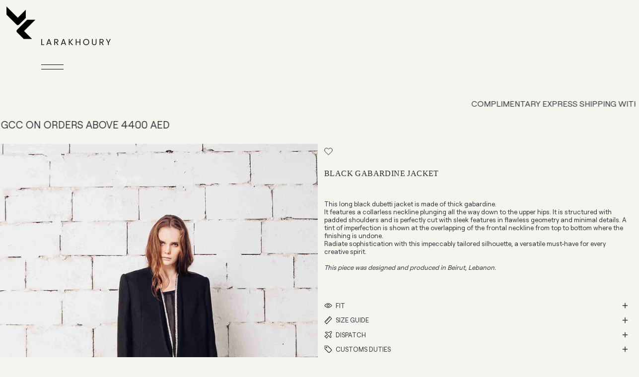

--- FILE ---
content_type: text/html; charset=utf-8
request_url: https://larakhoury.com/products/black-gabardine-jacket
body_size: 55429
content:








    
        
        
        
    

    
    
        
        
        
    

    
    
        
        
        
    

    
    
        
        
        
    



<!doctype html>
<html class="no-js supports-no-cookies" lang="en">
<head><script type="application/vnd.locksmith+json" data-locksmith>{"version":"v173","locked":false,"initialized":true,"scope":"product","access_granted":true,"access_denied":false,"requires_customer":false,"manual_lock":false,"remote_lock":false,"has_timeout":false,"remote_rendered":null,"hide_resource":false,"hide_links_to_resource":false,"transparent":true,"locks":{"all":[],"opened":[]},"keys":[],"keys_signature":"16ef96746098d3f1f034c8ecbdc854bd0f53e7f82c35e4d43f9bd78ff88f6438","state":{"template":"product.formal-38andunder","theme":174881407285,"product":"black-gabardine-jacket","collection":null,"page":null,"blog":null,"article":null,"app":null},"now":1768841917,"path":"\/products\/black-gabardine-jacket","locale_root_url":"\/","canonical_url":"https:\/\/larakhoury.com\/products\/black-gabardine-jacket","customer_id":null,"customer_id_signature":"16ef96746098d3f1f034c8ecbdc854bd0f53e7f82c35e4d43f9bd78ff88f6438","cart":null}</script><script data-locksmith>!function(){var require=undefined,reqwest=function(){function succeed(e){var t=protocolRe.exec(e.url);return t=t&&t[1]||context.location.protocol,httpsRe.test(t)?twoHundo.test(e.request.status):!!e.request.response}function handleReadyState(e,t,n){return function(){return e._aborted?n(e.request):e._timedOut?n(e.request,"Request is aborted: timeout"):void(e.request&&4==e.request[readyState]&&(e.request.onreadystatechange=noop,succeed(e)?t(e.request):n(e.request)))}}function setHeaders(e,t){var n,s=t.headers||{};s.Accept=s.Accept||defaultHeaders.accept[t.type]||defaultHeaders.accept["*"];var r="undefined"!=typeof FormData&&t.data instanceof FormData;for(n in!t.crossOrigin&&!s[requestedWith]&&(s[requestedWith]=defaultHeaders.requestedWith),!s[contentType]&&!r&&(s[contentType]=t.contentType||defaultHeaders.contentType),s)s.hasOwnProperty(n)&&"setRequestHeader"in e&&e.setRequestHeader(n,s[n])}function setCredentials(e,t){"undefined"!=typeof t.withCredentials&&"undefined"!=typeof e.withCredentials&&(e.withCredentials=!!t.withCredentials)}function generalCallback(e){lastValue=e}function urlappend(e,t){return e+(/[?]/.test(e)?"&":"?")+t}function handleJsonp(e,t,n,s){var r=uniqid++,a=e.jsonpCallback||"callback",o=e.jsonpCallbackName||reqwest.getcallbackPrefix(r),i=new RegExp("((^|[?]|&)"+a+")=([^&]+)"),l=s.match(i),c=doc.createElement("script"),u=0,d=-1!==navigator.userAgent.indexOf("MSIE 10.0");return l?"?"===l[3]?s=s.replace(i,"$1="+o):o=l[3]:s=urlappend(s,a+"="+o),context[o]=generalCallback,c.type="text/javascript",c.src=s,c.async=!0,"undefined"!=typeof c.onreadystatechange&&!d&&(c.htmlFor=c.id="_reqwest_"+r),c.onload=c.onreadystatechange=function(){if(c[readyState]&&"complete"!==c[readyState]&&"loaded"!==c[readyState]||u)return!1;c.onload=c.onreadystatechange=null,c.onclick&&c.onclick(),t(lastValue),lastValue=undefined,head.removeChild(c),u=1},head.appendChild(c),{abort:function(){c.onload=c.onreadystatechange=null,n({},"Request is aborted: timeout",{}),lastValue=undefined,head.removeChild(c),u=1}}}function getRequest(e,t){var n,s=this.o,r=(s.method||"GET").toUpperCase(),a="string"==typeof s?s:s.url,o=!1!==s.processData&&s.data&&"string"!=typeof s.data?reqwest.toQueryString(s.data):s.data||null,i=!1;return("jsonp"==s.type||"GET"==r)&&o&&(a=urlappend(a,o),o=null),"jsonp"==s.type?handleJsonp(s,e,t,a):((n=s.xhr&&s.xhr(s)||xhr(s)).open(r,a,!1!==s.async),setHeaders(n,s),setCredentials(n,s),context[xDomainRequest]&&n instanceof context[xDomainRequest]?(n.onload=e,n.onerror=t,n.onprogress=function(){},i=!0):n.onreadystatechange=handleReadyState(this,e,t),s.before&&s.before(n),i?setTimeout(function(){n.send(o)},200):n.send(o),n)}function Reqwest(e,t){this.o=e,this.fn=t,init.apply(this,arguments)}function setType(e){return null===e?undefined:e.match("json")?"json":e.match("javascript")?"js":e.match("text")?"html":e.match("xml")?"xml":void 0}function init(o,fn){function complete(e){for(o.timeout&&clearTimeout(self.timeout),self.timeout=null;0<self._completeHandlers.length;)self._completeHandlers.shift()(e)}function success(resp){var type=o.type||resp&&setType(resp.getResponseHeader("Content-Type"));resp="jsonp"!==type?self.request:resp;var filteredResponse=globalSetupOptions.dataFilter(resp.responseText,type),r=filteredResponse;try{resp.responseText=r}catch(e){}if(r)switch(type){case"json":try{resp=context.JSON?context.JSON.parse(r):eval("("+r+")")}catch(err){return error(resp,"Could not parse JSON in response",err)}break;case"js":resp=eval(r);break;case"html":resp=r;break;case"xml":resp=resp.responseXML&&resp.responseXML.parseError&&resp.responseXML.parseError.errorCode&&resp.responseXML.parseError.reason?null:resp.responseXML}for(self._responseArgs.resp=resp,self._fulfilled=!0,fn(resp),self._successHandler(resp);0<self._fulfillmentHandlers.length;)resp=self._fulfillmentHandlers.shift()(resp);complete(resp)}function timedOut(){self._timedOut=!0,self.request.abort()}function error(e,t,n){for(e=self.request,self._responseArgs.resp=e,self._responseArgs.msg=t,self._responseArgs.t=n,self._erred=!0;0<self._errorHandlers.length;)self._errorHandlers.shift()(e,t,n);complete(e)}this.url="string"==typeof o?o:o.url,this.timeout=null,this._fulfilled=!1,this._successHandler=function(){},this._fulfillmentHandlers=[],this._errorHandlers=[],this._completeHandlers=[],this._erred=!1,this._responseArgs={};var self=this;fn=fn||function(){},o.timeout&&(this.timeout=setTimeout(function(){timedOut()},o.timeout)),o.success&&(this._successHandler=function(){o.success.apply(o,arguments)}),o.error&&this._errorHandlers.push(function(){o.error.apply(o,arguments)}),o.complete&&this._completeHandlers.push(function(){o.complete.apply(o,arguments)}),this.request=getRequest.call(this,success,error)}function reqwest(e,t){return new Reqwest(e,t)}function normalize(e){return e?e.replace(/\r?\n/g,"\r\n"):""}function serial(e,t){var n,s,r,a,o=e.name,i=e.tagName.toLowerCase(),l=function(e){e&&!e.disabled&&t(o,normalize(e.attributes.value&&e.attributes.value.specified?e.value:e.text))};if(!e.disabled&&o)switch(i){case"input":/reset|button|image|file/i.test(e.type)||(n=/checkbox/i.test(e.type),s=/radio/i.test(e.type),r=e.value,(!n&&!s||e.checked)&&t(o,normalize(n&&""===r?"on":r)));break;case"textarea":t(o,normalize(e.value));break;case"select":if("select-one"===e.type.toLowerCase())l(0<=e.selectedIndex?e.options[e.selectedIndex]:null);else for(a=0;e.length&&a<e.length;a++)e.options[a].selected&&l(e.options[a])}}function eachFormElement(){var e,t,a=this,n=function(e,t){var n,s,r;for(n=0;n<t.length;n++)for(r=e[byTag](t[n]),s=0;s<r.length;s++)serial(r[s],a)};for(t=0;t<arguments.length;t++)e=arguments[t],/input|select|textarea/i.test(e.tagName)&&serial(e,a),n(e,["input","select","textarea"])}function serializeQueryString(){return reqwest.toQueryString(reqwest.serializeArray.apply(null,arguments))}function serializeHash(){var n={};return eachFormElement.apply(function(e,t){e in n?(n[e]&&!isArray(n[e])&&(n[e]=[n[e]]),n[e].push(t)):n[e]=t},arguments),n}function buildParams(e,t,n,s){var r,a,o,i=/\[\]$/;if(isArray(t))for(a=0;t&&a<t.length;a++)o=t[a],n||i.test(e)?s(e,o):buildParams(e+"["+("object"==typeof o?a:"")+"]",o,n,s);else if(t&&"[object Object]"===t.toString())for(r in t)buildParams(e+"["+r+"]",t[r],n,s);else s(e,t)}var context=this,XHR2;if("window"in context)var doc=document,byTag="getElementsByTagName",head=doc[byTag]("head")[0];else try{XHR2=require("xhr2")}catch(ex){throw new Error("Peer dependency `xhr2` required! Please npm install xhr2")}var httpsRe=/^http/,protocolRe=/(^\w+):\/\//,twoHundo=/^(20\d|1223)$/,readyState="readyState",contentType="Content-Type",requestedWith="X-Requested-With",uniqid=0,callbackPrefix="reqwest_"+ +new Date,lastValue,xmlHttpRequest="XMLHttpRequest",xDomainRequest="XDomainRequest",noop=function(){},isArray="function"==typeof Array.isArray?Array.isArray:function(e){return e instanceof Array},defaultHeaders={contentType:"application/x-www-form-urlencoded",requestedWith:xmlHttpRequest,accept:{"*":"text/javascript, text/html, application/xml, text/xml, */*",xml:"application/xml, text/xml",html:"text/html",text:"text/plain",json:"application/json, text/javascript",js:"application/javascript, text/javascript"}},xhr=function(e){if(!0!==e.crossOrigin)return context[xmlHttpRequest]?new XMLHttpRequest:XHR2?new XHR2:new ActiveXObject("Microsoft.XMLHTTP");var t=context[xmlHttpRequest]?new XMLHttpRequest:null;if(t&&"withCredentials"in t)return t;if(context[xDomainRequest])return new XDomainRequest;throw new Error("Browser does not support cross-origin requests")},globalSetupOptions={dataFilter:function(e){return e}};return Reqwest.prototype={abort:function(){this._aborted=!0,this.request.abort()},retry:function(){init.call(this,this.o,this.fn)},then:function(e,t){return e=e||function(){},t=t||function(){},this._fulfilled?this._responseArgs.resp=e(this._responseArgs.resp):this._erred?t(this._responseArgs.resp,this._responseArgs.msg,this._responseArgs.t):(this._fulfillmentHandlers.push(e),this._errorHandlers.push(t)),this},always:function(e){return this._fulfilled||this._erred?e(this._responseArgs.resp):this._completeHandlers.push(e),this},fail:function(e){return this._erred?e(this._responseArgs.resp,this._responseArgs.msg,this._responseArgs.t):this._errorHandlers.push(e),this},"catch":function(e){return this.fail(e)}},reqwest.serializeArray=function(){var n=[];return eachFormElement.apply(function(e,t){n.push({name:e,value:t})},arguments),n},reqwest.serialize=function(){if(0===arguments.length)return"";var e,t=Array.prototype.slice.call(arguments,0);return(e=t.pop())&&e.nodeType&&t.push(e)&&(e=null),e&&(e=e.type),("map"==e?serializeHash:"array"==e?reqwest.serializeArray:serializeQueryString).apply(null,t)},reqwest.toQueryString=function(e,t){var n,s,r=t||!1,a=[],o=encodeURIComponent,i=function(e,t){t="function"==typeof t?t():null==t?"":t,a[a.length]=o(e)+"="+o(t)};if(isArray(e))for(s=0;e&&s<e.length;s++)i(e[s].name,e[s].value);else for(n in e)e.hasOwnProperty(n)&&buildParams(n,e[n],r,i);return a.join("&").replace(/%20/g,"+")},reqwest.getcallbackPrefix=function(){return callbackPrefix},reqwest.compat=function(e,t){return e&&(e.type&&(e.method=e.type)&&delete e.type,e.dataType&&(e.type=e.dataType),e.jsonpCallback&&(e.jsonpCallbackName=e.jsonpCallback)&&delete e.jsonpCallback,e.jsonp&&(e.jsonpCallback=e.jsonp)),new Reqwest(e,t)},reqwest.ajaxSetup=function(e){for(var t in e=e||{})globalSetupOptions[t]=e[t]},reqwest}();
/*!
  * Reqwest! A general purpose XHR connection manager
  * license MIT (c) Dustin Diaz 2015
  * https://github.com/ded/reqwest
  */!function(){var o=window.Locksmith={},e=document.querySelector('script[type="application/vnd.locksmith+json"]'),n=e&&e.innerHTML;if(o.state={},o.util={},o.loading=!1,n)try{o.state=JSON.parse(n)}catch(u){}if(document.addEventListener&&document.querySelector){var s,r,a,t=[76,79,67,75,83,77,73,84,72,49,49],i=function(){r=t.slice(0)},l="style",c=function(e){e&&27!==e.keyCode&&"click"!==e.type||(document.removeEventListener("keydown",c),document.removeEventListener("click",c),s&&document.body.removeChild(s),s=null)};i(),document.addEventListener("keyup",function(e){if(e.keyCode===r[0]){if(clearTimeout(a),r.shift(),0<r.length)return void(a=setTimeout(i,1e3));i(),c(),(s=document.createElement("div"))[l].width="50%",s[l].maxWidth="1000px",s[l].height="85%",s[l].border="1px rgba(0, 0, 0, 0.2) solid",s[l].background="rgba(255, 255, 255, 0.99)",s[l].borderRadius="4px",s[l].position="fixed",s[l].top="50%",s[l].left="50%",s[l].transform="translateY(-50%) translateX(-50%)",s[l].boxShadow="0 2px 5px rgba(0, 0, 0, 0.3), 0 0 100vh 100vw rgba(0, 0, 0, 0.5)",s[l].zIndex="2147483645";var t=document.createElement("textarea");t.value=JSON.stringify(JSON.parse(n),null,2),t[l].border="none",t[l].display="block",t[l].boxSizing="border-box",t[l].width="100%",t[l].height="100%",t[l].background="transparent",t[l].padding="22px",t[l].fontFamily="monospace",t[l].fontSize="14px",t[l].color="#333",t[l].resize="none",t[l].outline="none",t.readOnly=!0,s.appendChild(t),document.body.appendChild(s),t.addEventListener("click",function(e){e.stopImmediatePropagation()}),t.select(),document.addEventListener("keydown",c),document.addEventListener("click",c)}})}o.isEmbedded=-1!==window.location.search.indexOf("_ab=0&_fd=0&_sc=1"),o.path=o.state.path||window.location.pathname,o.basePath=o.state.locale_root_url.concat("/apps/locksmith").replace(/^\/\//,"/"),o.reloading=!1,o.util.console=window.console||{log:function(){},error:function(){}},o.util.makeUrl=function(e,t){var n,s=o.basePath+e,r=[],a=o.cache();for(n in a)r.push(n+"="+encodeURIComponent(a[n]));for(n in t)r.push(n+"="+encodeURIComponent(t[n]));return o.state.customer_id&&(r.push("customer_id="+encodeURIComponent(o.state.customer_id)),r.push("customer_id_signature="+encodeURIComponent(o.state.customer_id_signature))),s+=(-1===s.indexOf("?")?"?":"&")+r.join("&")},o._initializeCallbacks=[],o.on=function(e,t){if("initialize"!==e)throw'Locksmith.on() currently only supports the "initialize" event';o._initializeCallbacks.push(t)},o.initializeSession=function(e){if(!o.isEmbedded){var t=!1,n=!0,s=!0;(e=e||{}).silent&&(s=n=!(t=!0)),o.ping({silent:t,spinner:n,reload:s,callback:function(){o._initializeCallbacks.forEach(function(e){e()})}})}},o.cache=function(e){var t={};try{var n=function r(e){return(document.cookie.match("(^|; )"+e+"=([^;]*)")||0)[2]};t=JSON.parse(decodeURIComponent(n("locksmith-params")||"{}"))}catch(u){}if(e){for(var s in e)t[s]=e[s];document.cookie="locksmith-params=; expires=Thu, 01 Jan 1970 00:00:00 GMT; path=/",document.cookie="locksmith-params="+encodeURIComponent(JSON.stringify(t))+"; path=/"}return t},o.cache.cart=o.state.cart,o.cache.cartLastSaved=null,o.params=o.cache(),o.util.reload=function(){o.reloading=!0;try{window.location.href=window.location.href.replace(/#.*/,"")}catch(u){o.util.console.error("Preferred reload method failed",u),window.location.reload()}},o.cache.saveCart=function(e){if(!o.cache.cart||o.cache.cart===o.cache.cartLastSaved)return e?e():null;var t=o.cache.cartLastSaved;o.cache.cartLastSaved=o.cache.cart,reqwest({url:"/cart/update.json",method:"post",type:"json",data:{attributes:{locksmith:o.cache.cart}},complete:e,error:function(e){if(o.cache.cartLastSaved=t,!o.reloading)throw e}})},o.util.spinnerHTML='<style>body{background:#FFF}@keyframes spin{from{transform:rotate(0deg)}to{transform:rotate(360deg)}}#loading{display:flex;width:100%;height:50vh;color:#777;align-items:center;justify-content:center}#loading .spinner{display:block;animation:spin 600ms linear infinite;position:relative;width:50px;height:50px}#loading .spinner-ring{stroke:currentColor;stroke-dasharray:100%;stroke-width:2px;stroke-linecap:round;fill:none}</style><div id="loading"><div class="spinner"><svg width="100%" height="100%"><svg preserveAspectRatio="xMinYMin"><circle class="spinner-ring" cx="50%" cy="50%" r="45%"></circle></svg></svg></div></div>',o.util.clobberBody=function(e){document.body.innerHTML=e},o.util.clobberDocument=function(e){e.responseText&&(e=e.responseText),document.documentElement&&document.removeChild(document.documentElement);var t=document.open("text/html","replace");t.writeln(e),t.close(),setTimeout(function(){var e=t.querySelector("[autofocus]");e&&e.focus()},100)},o.util.serializeForm=function(e){if(e&&"FORM"===e.nodeName){var t,n,s={};for(t=e.elements.length-1;0<=t;t-=1)if(""!==e.elements[t].name)switch(e.elements[t].nodeName){case"INPUT":switch(e.elements[t].type){default:case"text":case"hidden":case"password":case"button":case"reset":case"submit":s[e.elements[t].name]=e.elements[t].value;break;case"checkbox":case"radio":e.elements[t].checked&&(s[e.elements[t].name]=e.elements[t].value);break;case"file":}break;case"TEXTAREA":s[e.elements[t].name]=e.elements[t].value;break;case"SELECT":switch(e.elements[t].type){case"select-one":s[e.elements[t].name]=e.elements[t].value;break;case"select-multiple":for(n=e.elements[t].options.length-1;0<=n;n-=1)e.elements[t].options[n].selected&&(s[e.elements[t].name]=e.elements[t].options[n].value)}break;case"BUTTON":switch(e.elements[t].type){case"reset":case"submit":case"button":s[e.elements[t].name]=e.elements[t].value}}return s}},o.util.on=function(e,a,o,t){t=t||document;var i="locksmith-"+e+a,n=function(e){var t=e.target,n=e.target.parentElement,s=t.className.baseVal||t.className||"",r=n.className.baseVal||n.className||"";("string"==typeof s&&-1!==s.split(/\s+/).indexOf(a)||"string"==typeof r&&-1!==r.split(/\s+/).indexOf(a))&&!e[i]&&(e[i]=!0,o(e))};t.attachEvent?t.attachEvent(e,n):t.addEventListener(e,n,!1)},o.util.enableActions=function(e){o.util.on("click","locksmith-action",function(e){e.preventDefault();var t=e.target;t.dataset.confirmWith&&!confirm(t.dataset.confirmWith)||(t.disabled=!0,t.innerText=t.dataset.disableWith,o.post("/action",t.dataset.locksmithParams,{spinner:!1,type:"text",success:function(e){(e=JSON.parse(e.responseText)).message&&alert(e.message),o.util.reload()}}))},e)},o.util.inject=function(e,t){var n=["data","locksmith","append"];if(-1!==t.indexOf(n.join("-"))){var s=document.createElement("div");s.innerHTML=t,e.appendChild(s)}else e.innerHTML=t;var r,a,o=e.querySelectorAll("script");for(a=0;a<o.length;++a){r=o[a];var i=document.createElement("script");if(r.type&&(i.type=r.type),r.src)i.src=r.src;else{var l=document.createTextNode(r.innerHTML);i.appendChild(l)}e.appendChild(i)}var c=e.querySelector("[autofocus]");c&&c.focus()},o.post=function(e,t,n){!1!==(n=n||{}).spinner&&o.util.clobberBody(o.util.spinnerHTML);var s={};n.container===document?(s.layout=1,n.success=function(e){document.getElementById(n.container);o.util.clobberDocument(e)}):n.container&&(s.layout=0,n.success=function(e){var t=document.getElementById(n.container);o.util.inject(t,e),t.id===t.firstChild.id&&t.parentElement.replaceChild(t.firstChild,t)}),n.form_type&&(t.form_type=n.form_type),o.loading=!0;var r=o.util.makeUrl(e,s);reqwest({url:r,method:"post",type:n.type||"html",data:t,complete:function(){o.loading=!1},error:function(e){if(!o.reloading)if("dashboard.weglot.com"!==window.location.host){if(!n.silent)throw alert("Something went wrong! Please refresh and try again."),e;console.error(e)}else console.error(e)},success:n.success||o.util.clobberDocument})},o.postResource=function(e,t){e.path=o.path,e.search=window.location.search,e.state=o.state,e.passcode&&(e.passcode=e.passcode.trim()),e.email&&(e.email=e.email.trim()),e.state.cart=o.cache.cart,e.locksmith_json=o.jsonTag,e.locksmith_json_signature=o.jsonTagSignature,o.post("/resource",e,t)},o.ping=function(e){if(!o.isEmbedded){e=e||{};var t=function(){e.reload?o.util.reload():"function"==typeof e.callback&&e.callback()};o.post("/ping",{path:o.path,search:window.location.search,state:o.state},{spinner:!!e.spinner,silent:"undefined"==typeof e.silent||e.silent,type:"text",success:function(e){(e=JSON.parse(e.responseText)).messages&&0<e.messages.length&&o.showMessages(e.messages),e.cart&&o.cache.cart!==e.cart?(o.cache.cart=e.cart,o.cache.saveCart(function(){t(),e.cart&&e.cart.match(/^.+:/)&&o.util.reload()})):t()}})}},o.timeoutMonitor=function(){var e=o.cache.cart;o.ping({callback:function(){e!==o.cache.cart||setTimeout(function(){o.timeoutMonitor()},6e4)}})},o.showMessages=function(e){var t=document.createElement("div");t.style.position="fixed",t.style.left=0,t.style.right=0,t.style.bottom="-50px",t.style.opacity=0,t.style.background="#191919",t.style.color="#ddd",t.style.transition="bottom 0.2s, opacity 0.2s",t.style.zIndex=999999,t.innerHTML="        <style>          .locksmith-ab .locksmith-b { display: none; }          .locksmith-ab.toggled .locksmith-b { display: flex; }          .locksmith-ab.toggled .locksmith-a { display: none; }          .locksmith-flex { display: flex; flex-wrap: wrap; justify-content: space-between; align-items: center; padding: 10px 20px; }          .locksmith-message + .locksmith-message { border-top: 1px #555 solid; }          .locksmith-message a { color: inherit; font-weight: bold; }          .locksmith-message a:hover { color: inherit; opacity: 0.8; }          a.locksmith-ab-toggle { font-weight: inherit; text-decoration: underline; }          .locksmith-text { flex-grow: 1; }          .locksmith-cta { flex-grow: 0; text-align: right; }          .locksmith-cta button { transform: scale(0.8); transform-origin: left; }          .locksmith-cta > * { display: block; }          .locksmith-cta > * + * { margin-top: 10px; }          .locksmith-message a.locksmith-close { flex-grow: 0; text-decoration: none; margin-left: 15px; font-size: 30px; font-family: monospace; display: block; padding: 2px 10px; }                    @media screen and (max-width: 600px) {            .locksmith-wide-only { display: none !important; }            .locksmith-flex { padding: 0 15px; }            .locksmith-flex > * { margin-top: 5px; margin-bottom: 5px; }            .locksmith-cta { text-align: left; }          }                    @media screen and (min-width: 601px) {            .locksmith-narrow-only { display: none !important; }          }        </style>      "+e.map(function(e){return'<div class="locksmith-message">'+e+"</div>"}).join(""),document.body.appendChild(t),document.body.style.position="relative",document.body.parentElement.style.paddingBottom=t.offsetHeight+"px",setTimeout(function(){t.style.bottom=0,t.style.opacity=1},50),o.util.on("click","locksmith-ab-toggle",function(e){e.preventDefault();for(var t=e.target.parentElement;-1===t.className.split(" ").indexOf("locksmith-ab");)t=t.parentElement;-1!==t.className.split(" ").indexOf("toggled")?t.className=t.className.replace("toggled",""):t.className=t.className+" toggled"}),o.util.enableActions(t)}}()}();</script>
      <script data-locksmith>Locksmith.cache.cart=null</script>

  <script data-locksmith>Locksmith.jsonTag="\u003cscript type=\"application\/vnd.locksmith+json\" data-locksmith\u003e{\"version\":\"v173\",\"locked\":false,\"initialized\":true,\"scope\":\"product\",\"access_granted\":true,\"access_denied\":false,\"requires_customer\":false,\"manual_lock\":false,\"remote_lock\":false,\"has_timeout\":false,\"remote_rendered\":null,\"hide_resource\":false,\"hide_links_to_resource\":false,\"transparent\":true,\"locks\":{\"all\":[],\"opened\":[]},\"keys\":[],\"keys_signature\":\"16ef96746098d3f1f034c8ecbdc854bd0f53e7f82c35e4d43f9bd78ff88f6438\",\"state\":{\"template\":\"product.formal-38andunder\",\"theme\":174881407285,\"product\":\"black-gabardine-jacket\",\"collection\":null,\"page\":null,\"blog\":null,\"article\":null,\"app\":null},\"now\":1768841917,\"path\":\"\\\/products\\\/black-gabardine-jacket\",\"locale_root_url\":\"\\\/\",\"canonical_url\":\"https:\\\/\\\/larakhoury.com\\\/products\\\/black-gabardine-jacket\",\"customer_id\":null,\"customer_id_signature\":\"16ef96746098d3f1f034c8ecbdc854bd0f53e7f82c35e4d43f9bd78ff88f6438\",\"cart\":null}\u003c\/script\u003e";Locksmith.jsonTagSignature="530b12d9eac6536d440fd2ba798d89380f22bc1ad70963a25afe73e3dbe42501"</script>

  <meta charset="utf-8">
  <meta http-equiv="X-UA-Compatible" content="IE=edge">
  <meta name="viewport" content="width=device-width,initial-scale=1">
  <meta name="theme-color" content="">
  <link rel="canonical" href="https://larakhoury.com/products/black-gabardine-jacket">
  <link rel="preconnect" href="https://fonts.shopifycdn.com" crossorigin>
  <link rel="preconnect" href="https://cdn.shopify.com" crossorigin>
  <link rel="preconnect" href="https://fonts.shopify.com" crossorigin>
  <link rel="preconnect" href="https://monorail-edge.shopifysvc.com">
<!-- Google Tag Manager -->
<script>(function(w,d,s,l,i){w[l]=w[l]||[];w[l].push({'gtm.start':
new Date().getTime(),event:'gtm.js'});var f=d.getElementsByTagName(s)[0],
j=d.createElement(s),dl=l!='dataLayer'?'&l='+l:'';j.async=true;j.src=
'https://www.googletagmanager.com/gtm.js?id='+i+dl;f.parentNode.insertBefore(j,f);
})(window,document,'script','dataLayer','GTM-5G9G9GHW');</script>
<!-- End Google Tag Manager -->
  
  
<link rel="shortcut icon" href="//larakhoury.com/cdn/shop/files/logo_LK_2175c6da-acfd-4b01-b364-8a76cba9499c_32x32.png?v=1694622335" type="image/png"><title>Black Gabardine Jacket
&ndash; LARAKHOURY</title><meta name="description" content="BLACK GABARDINE JACKET   This long black dubetti jacket is made of thick gabardine. It features a collarless neckline plunging all the way down to the upper hips. It is structured with padded shoulders and is perfectly cut with sleek features in flawless geometry and minimal details. A tint of imperfection is shown at ">
<link rel="stylesheet" href="https://cdnjs.cloudflare.com/ajax/libs/font-awesome/4.7.0/css/font-awesome.min.css">
  <script>
    document.documentElement.className = document.documentElement.className.replace('no-js', 'js');
  </script>
<script src="https://ajax.googleapis.com/ajax/libs/jquery/3.2.1/jquery.min.js"></script>
  <!-- Start IE11 compatibility -->
    <script src="//larakhoury.com/cdn/shop/t/13/assets/wishlists.js?v=155761937454523313731733745159" type="text/javascript"></script>
     
  <script>
    if (!!window.MSInputMethodContext && !!document.documentMode) {
      // CSSVar Polyfill
      document.write('<script src="https://cdn.jsdelivr.net/gh/nuxodin/ie11CustomProperties@4.1.0/ie11CustomProperties.min.js"><\x2fscript>');

      document.documentElement.className = document.documentElement.className.replace('js', 'no-js');

      document.addEventListener('DOMContentLoaded', function () {
        var elsToLazyload = document.querySelectorAll('.lazyload');
        for (var i = 0; i < elsToLazyload.length; i++) {
          var elToLazyLoad = elsToLazyload[i];
          elToLazyLoad.removeAttribute('src');
          var src = elToLazyLoad.getAttribute('data-src').replace('_{width}x.', '_600x.');
          elToLazyLoad.setAttribute('src', src);
          elToLazyLoad.classList.remove('lazyload');
          elToLazyLoad.classList.add('lazyloaded');
        }
      });
    }
  </script>
  <!-- End IE11 compatibility -->
  <style>:root {
    --base-font-size: 81.25%;
    --base-line-height: 1.3;

    --heading-font-stack: Poppins, sans-serif;
    --heading-font-weight: 400;
    --heading-font-style: normal;
    --heading-line-height: 1;


    --body-font-stack: Poppins, sans-serif;
    --body-font-weight: 400;
    --body-font-bold: FontDrop;
    --body-font-bold-italic: FontDrop;

    /*
    Primary color scheme
    */
    --color-primary-accent: rgb(45, 50, 56);
    --color-primary-text: rgb(45, 50, 56);
    --color-primary-text-rgb: 45, 50, 56;
    --color-primary-background: rgb(245, 245, 239);
    --color-primary-background-hex: #f5f5ef;
    --color-primary-meta: rgb(45, 50, 56);
    --color-primary-text--overlay: rgb(245, 245, 239);
    --color-primary-accent--overlay: rgb(245, 245, 239);
    --color-primary-text-placeholder: rgba(45, 50, 56, 0.1);
    --color-primary-background-0: rgba(245, 245, 239, 0);


    /*
    Secondary color scheme
    */
    --color-secondary-accent: rgb(44, 92, 110);
    --color-secondary-text: rgb(45, 50, 56);
    --color-secondary-background: rgb(128, 173, 188);
    --color-secondary-background-hex: #80adbc;
    --color-secondary-meta: rgb(128, 173, 188);
    --color-secondary-text--overlay: rgb(128, 173, 188);
    --color-secondary-accent--overlay: rgb(128, 173, 188);
    --color-secondary-text-placeholder: rgba(45, 50, 56, 0.1);
    --color-secondary-background-0: rgba(128, 173, 188, 0);

    /*
    Tertiary color scheme
    */
    --color-tertiary-accent: rgb(128, 173, 188);
    --color-tertiary-text: rgb(45, 50, 56);
    --color-tertiary-background: rgba(0, 0, 0, 0.0);
    --color-tertiary-background-hex: rgba(0,0,0,0);
    --color-tertiary-meta: rgb(44, 92, 110);
    --color-tertiary-text--overlay: rgb(255, 255, 255);
    --color-tertiary-accent--overlay: rgba(0, 0, 0, 0.0);
    --color-tertiary-text-placeholder: rgba(45, 50, 56, 0.1);
    --color-tertiary-background-0: rgba(0, 0, 0, 0);

    --white-text--overlay: rgb(45, 50, 56);
    --black-text--overlay: rgb(245, 245, 239);

    --color-border: rgb(45, 50, 56);
    --border-width: 0px;


    --text-width: 1px;
    --checkbox-width: 1px;


    --font-heading: Poppins, sans-serif;
    --font-body: Poppins, sans-serif;
    --font-body-weight: 400;
    --font-body-style: normal;
    --font-body-bold-weight: bold;

    --heading-letterspacing: 0.025em;
    --heading-capitalize: none;
    --heading-decoration: none;

    --bopy-copy-transform: none;

    --wrapperWidth: 100vw;
    --gutter: 0px;
    --rowHeight: calc((var(--wrapperWidth) - (11 * var(--gutter))) / 12);

    --ratioA: 1;
    --ratioB: 1;

    --header-height: 66px;
    --add-to-cart-height: 44px;

    --spacing: 0.5rem;
    --spacing-double: 1rem;
    --spacing-half: 0.25rem;

    /*
    Buttons 
    */
    --button-text-transform: uppercase;
    --button-border-radius: 0;
    --button-border-color: var(--color-primary-text);
    --button-background-color: transparent;
    --button-text-color: var(--color-primary-text);
    --button-border-color-hover: var(--color-primary-accent);
    --button-background-color-hover: transparent;
    --button-text-color-hover: var(--color-primary-accent);


    /*
    SVG ico select
    */
    --icon-svg-select: url(//larakhoury.com/cdn/shop/t/13/assets/ico-select.svg?v=128124354853601741871732181265);
    --icon-svg-select-primary: url(//larakhoury.com/cdn/shop/t/13/assets/ico-select__primary.svg?v=177260197070776694311732181265);
    --icon-svg-select-secondary: url(//larakhoury.com/cdn/shop/t/13/assets/ico-select__secondary.svg?v=51719668382576037741732181265);
    --icon-svg-select-tertiary: url(//larakhoury.com/cdn/shop/t/13/assets/ico-select__tertiary.svg?v=51719668382576037741732181265);

  }

  [data-color-scheme="primary"] {
    --color-scheme-text: rgb(45, 50, 56);
    --color-scheme-background: rgb(245, 245, 239);
    --color-scheme-accent: rgb(45, 50, 56);
    --color-scheme-meta: rgb(45, 50, 56);
    --color-scheme-text--overlay: rgb(245, 245, 239);
    --color-scheme-accent--overlay: rgb(245, 245, 239);
    --color-scheme-text-placeholder: rgba(45, 50, 56, 0.1);
    --color-scheme-background-0: rgba(245, 245, 239, 0);
    --payment-terms-background-color: #f5f5ef;
  }
  [data-color-scheme="secondary"] {
    --color-scheme-text: rgb(45, 50, 56);
    --color-scheme-background: rgb(128, 173, 188);
    --color-scheme-accent: rgb(44, 92, 110);
    --color-scheme-meta: rgb(128, 173, 188);
    --color-scheme-text--overlay: rgb(128, 173, 188);
    --color-scheme-accent--overlay: rgb(128, 173, 188);
    --color-scheme-text-placeholder: rgba(45, 50, 56, 0.1);
    --color-scheme-background-0: rgba(128, 173, 188, 0);
    --payment-terms-background-color: #80adbc;
  }
  [data-color-scheme="tertiary"] {
    --color-scheme-text: rgb(45, 50, 56);
    --color-scheme-background: rgba(0, 0, 0, 0.0);
    --color-scheme-accent: rgb(128, 173, 188);
    --color-scheme-meta: rgb(44, 92, 110);
    --color-scheme-text--overlay: rgb(255, 255, 255);
    --color-scheme-accent--overlay: rgba(0, 0, 0, 0.0);
    --color-scheme-text-placeholder: rgba(45, 50, 56, 0.1);
    --color-scheme-background-0: rgba(0, 0, 0, 0);
    --payment-terms-background-color: rgba(0,0,0,0);
  }

  [data-color-scheme="white"] {
    --color-scheme-text: #ffffff;
    --color-scheme-accent: #ffffff;
    --color-scheme-text--overlay: rgb(45, 50, 56);
    --color-scheme-accent--overlay: rgb(45, 50, 56);
  }

  [data-color-scheme="black"] {
    --color-scheme-text: #000000;
    --color-scheme-accent: #000000;
    --color-scheme-text--overlay: rgb(245, 245, 239);
    --color-scheme-accent--overlay: rgb(245, 245, 239);
  }
</style>

  <style>
    @keyframes marquee {
      0% {
        transform: translateX(0);
        -webkit-transform: translateX(0);
      }
      100% {
        transform: translateX(-100%);
        -webkit-transform: translateX(-100%);
      }
    }
    .recommendation-modal__container {
    display: none !important ;
}
    @media only screen and (max-width: 575px){
.hxoSelectTheme .bucks__folder-collapse_btn {
    display: none;
}
}
    div#splide01-track {
    /* max-height: none !important; */
    overflow: hidden !important;
}


  </style>
  <style>#MainContent{opacity:0;visibility:hidden}[x-cloak]{display:none!important}.marquee-container{visibility:hidden}:root{tab-size:4}html{line-height:1.15;-webkit-text-size-adjust:100%}body{font-family:system-ui,-apple-system,Segoe UI,Roboto,Helvetica,Arial,sans-serif,Apple Color Emoji,Segoe UI Emoji;margin:0}hr{color:inherit;height:0}abbr[title]{-webkit-text-decoration:underline dotted;text-decoration:underline dotted}b,strong{font-weight:bolder}code,kbd,pre,samp{font-family:ui-monospace,SFMono-Regular,Consolas,Liberation Mono,Menlo,monospace;font-size:1em}small{font-size:80%}sub,sup{font-size:75%;line-height:0;position:relative;vertical-align:initial}sub{bottom:-.25em}sup{top:-.5em}table{border-color:inherit;text-indent:0}button,input,optgroup,select,textarea{font-family:inherit;font-size:100%;line-height:1.15;margin:0}button,select{text-transform:none}[type=button],[type=reset],[type=submit],button{-webkit-appearance:button}::-moz-focus-inner{border-style:none;padding:0}:-moz-focusring{outline:1px dotted ButtonText}:-moz-ui-invalid{box-shadow:none}legend{padding:0}progress{vertical-align:initial}::-webkit-inner-spin-button,::-webkit-outer-spin-button{height:auto}[type=search]{-webkit-appearance:textfield;outline-offset:-2px}::-webkit-search-decoration{-webkit-appearance:none}::-webkit-file-upload-button{-webkit-appearance:button;font:inherit}summary{display:list-item}blockquote,dd,dl,figure,h1,h2,h3,h4,h5,h6,hr,p,pre{margin:0}button{background-color:initial;background-image:none}button:focus{outline:1px dotted;outline:5px auto -webkit-focus-ring-color}fieldset,ol,ul{margin:0;padding:0}ol,ul{list-style:none}html{font-family:ui-sans-serif,system-ui,-apple-system,BlinkMacSystemFont,Segoe UI,Roboto,Helvetica Neue,Arial,Noto Sans,sans-serif,Apple Color Emoji,Segoe UI Emoji,Segoe UI Symbol,Noto Color Emoji;line-height:1.5}body{font-family:inherit;line-height:inherit}*,:after,:before{border:0 solid #e5e7eb;box-sizing:border-box}hr{border-top-width:1px}img{border-style:solid}textarea{resize:vertical}input::placeholder,textarea::placeholder{color:#9ca3af;opacity:1}[role=button],button{cursor:pointer}table{border-collapse:collapse}h1,h2,h3,h4,h5,h6{font-size:inherit;font-weight:inherit}a{color:inherit;text-decoration:inherit}button,input,optgroup,select,textarea{color:inherit;line-height:inherit;padding:0}code,kbd,pre,samp{font-family:ui-monospace,SFMono-Regular,Menlo,Monaco,Consolas,Liberation Mono,Courier New,monospace}audio,canvas,embed,iframe,img,object,svg,video{display:block;vertical-align:middle}img,video{height:auto;max-width:100%}.container{width:100%}@media (min-width:640px){.container{max-width:640px}}@media (min-width:768px){.container{max-width:768px}}@media (min-width:1024px){.container{max-width:1024px}}@media (min-width:1280px){.container{max-width:1280px}}@media (min-width:1536px){.container{max-width:1536px}}.bg-transparent{background-color:initial}.bg-scheme-background{background-color:var(--color-scheme-background)}.bg-scheme-accent{background-color:var(--color-scheme-accent)}.bg-border{background-color:var(--color-border)}.bg-gradient-to-r{background-image:linear-gradient(to right,var(--tw-gradient-stops))}.from-scheme-background-0{--tw-gradient-from:var(--color-scheme-background-0);--tw-gradient-stops:var(--tw-gradient-from),var(--tw-gradient-to,hsla(0,0%,100%,0))}.via-scheme-background{--tw-gradient-stops:var(--tw-gradient-from),var(--color-scheme-background),var(--tw-gradient-to,hsla(0,0%,100%,0))}.to-scheme-background{--tw-gradient-to:var(--color-scheme-background)}.border-scheme-text{border-color:var(--color-scheme-text)}.border-grid-color,.border-theme-color{border-color:var(--color-border)}.hover\:border-scheme-accent:hover{border-color:var(--color-scheme-accent)}.rounded-full{border-radius:9999px}.border-t-grid{border-top-width:var(--border-width)}.border-b-grid{border-bottom-width:var(--border-width)}.border-b-text{border-bottom-width:var(--text-width)}.block{display:block}.inline-block{display:inline-block}.flex{display:flex}.inline-flex{display:inline-flex}.hidden{display:none}.flex-col{flex-direction:column}.flex-wrap{flex-wrap:wrap}.items-center{align-items:center}.items-stretch{align-items:stretch}.self-stretch{align-self:stretch}.justify-start{justify-content:flex-start}.justify-end{justify-content:flex-end}.justify-center{justify-content:center}.justify-between{justify-content:space-between}.flex-grow{flex-grow:1}.h-2{height:.5rem}.h-5{height:1.25rem}.h-full{height:100%}.text-sm{font-size:.8rem}.text-base,.text-sm{line-height:var(--base-line-height)}.text-base{font-size:1rem}.text-lg{font-size:1.25rem}.text-lg,.text-xl{line-height:var(--base-line-height)}.text-xl{font-size:1.563rem}.m-auto{margin:auto}.mx-2{margin-left:.5rem;margin-right:.5rem}.my-auto{margin-bottom:auto;margin-top:auto}.mr-1{margin-right:.25rem}.mt-2{margin-top:.5rem}.mb-2{margin-bottom:.5rem}.ml-2{margin-left:.5rem}.mt-4{margin-top:1rem}.mr-4{margin-right:1rem}.ml-4{margin-left:1rem}.mr-6{margin-right:1.5rem}.ml-16{margin-left:4rem}.ml-auto{margin-left:auto}.-ml-4{margin-left:-1rem}.-ml-16{margin-left:-4rem}.opacity-0{opacity:0}.opacity-100{opacity:1}.overflow-x-auto{overflow-x:auto}.p-1{padding:.25rem}.py-1{padding-bottom:.25rem;padding-top:.25rem}.py-2{padding-bottom:.5rem;padding-top:.5rem}.py-4{padding-bottom:1rem;padding-top:1rem}.px-8{padding-left:2rem;padding-right:2rem}.py-theme{padding-bottom:var(--spacing);padding-top:var(--spacing)}.py-theme-half{padding-bottom:var(--spacing-half);padding-top:var(--spacing-half)}.pr-1{padding-right:.25rem}.pb-1{padding-bottom:.25rem}.pt-8{padding-top:2rem}.pointer-events-none{pointer-events:none}.static{position:static}.fixed{position:fixed}.absolute{position:absolute}.relative{position:relative}.top-0{top:0}.right-0{right:0}.bottom-0{bottom:0}.left-0{left:0}.top-1{top:.25rem}.top-2{top:.5rem}.right-2{right:.5rem}.-bottom-2{bottom:-.5rem}.left-1\/2{left:50%}*{--tw-shadow:0 0 transparent;--tw-ring-inset:var(--tw-empty,/*!*/ /*!*/);--tw-ring-offset-width:0px;--tw-ring-offset-color:#fff;--tw-ring-color:rgba(59,130,246,0.5);--tw-ring-offset-shadow:0 0 transparent;--tw-ring-shadow:0 0 transparent}.fill-current{fill:currentColor}.text-left{text-align:left}.text-center{text-align:center}.text-right{text-align:right}.text-scheme-text{color:var(--color-scheme-text)}.hover\:text-scheme-accent:hover,.text-scheme-accent{color:var(--color-scheme-accent)}.italic{font-style:italic}.uppercase{text-transform:uppercase}.oldstyle-nums{--tw-ordinal:var(--tw-empty,/*!*/ /*!*/);--tw-slashed-zero:var(--tw-empty,/*!*/ /*!*/);--tw-numeric-figure:var(--tw-empty,/*!*/ /*!*/);--tw-numeric-spacing:var(--tw-empty,/*!*/ /*!*/);--tw-numeric-fraction:var(--tw-empty,/*!*/ /*!*/);--tw-numeric-figure:oldstyle-nums;font-variant-numeric:var(--tw-ordinal) var(--tw-slashed-zero) var(--tw-numeric-figure) var(--tw-numeric-spacing) var(--tw-numeric-fraction)}.align-top{vertical-align:top}.align-middle{vertical-align:middle}.whitespace-nowrap{white-space:nowrap}.break-all{word-break:break-all}.w-2{width:.5rem}.w-5{width:1.25rem}.w-8{width:2rem}.w-theme-width{width:var(--border-width)}.w-1\/3{width:33.333333%}.w-full{width:100%}.z-10{z-index:10}.z-20{z-index:20}.z-50{z-index:50}.z-60{z-index:60}.z-70{z-index:70}.transform{--tw-translate-x:0;--tw-translate-y:0;--tw-rotate:0;--tw-skew-x:0;--tw-skew-y:0;--tw-scale-x:1;--tw-scale-y:1;transform:translateX(var(--tw-translate-x)) translateY(var(--tw-translate-y)) rotate(var(--tw-rotate)) skewX(var(--tw-skew-x)) skewY(var(--tw-skew-y)) scaleX(var(--tw-scale-x)) scaleY(var(--tw-scale-y))}.origin-center{transform-origin:center}.rotate-180{--tw-rotate:180deg}.-translate-x-1\/2{--tw-translate-x:-50%}.translate-y-full{--tw-translate-y:100%}.translate-y-0-important{--tw-translate-y:0px!important}.transition{transition-duration:.15s;transition-property:background-color,border-color,color,fill,stroke,opacity,box-shadow,transform;transition-timing-function:cubic-bezier(.4,0,.2,1)}.transition-transform{transition-duration:.15s;transition-property:transform;transition-timing-function:cubic-bezier(.4,0,.2,1)}.duration-200{transition-duration:.2s}.duration-300{transition-duration:.3s}html{background-color:var(--color-primary-background);color:var(--color-primary-text);font-size:var(--base-font-size);line-height:var(--base-line-height)}body{-webkit-font-smoothing:antialiased;-moz-osx-font-smoothing:grayscale;font-family:var(--body-font-stack);font-style:var(--body-font-style);font-weight:var(--body-font-weight);-webkit-text-size-adjust:100%;text-transform:var(--bopy-copy-transform)}.font-heading{font-family:var(--heading-font-stack);font-style:var(--heading-font-style);font-weight:var(--heading-font-weight);letter-spacing:var(--heading-letterspacing);-webkit-text-decoration:var(--heading-decoration);text-decoration:var(--heading-decoration);text-transform:var(--heading-capitalize)}.font-body{font-family:var(--body-font-stack);font-style:var(--body-font-style);font-weight:var(--body-font-weight);letter-spacing:0;text-decoration:none;text-transform:var(--body-font-style);text-transform:var(--bopy-copy-transform)}.font-body.uppercase,.font-heading.uppercase{text-transform:uppercase}.responsive-image-wrapper:before{content:"";display:block}.responsive-image{opacity:0}.responsive-image.lazyloaded{opacity:1}.responsive-image-placeholder{opacity:.05}.responsive-image.lazyloaded+.responsive-image-placeholder{opacity:0}[data-color-scheme=primary] .responsive-image-placeholder,[data-color-scheme=secondary] .responsive-image-placeholder,[data-color-scheme=tertiary] .responsive-image-placeholder{background-color:var(--color-scheme-text)}.no-js .responsive-image-placeholder{display:none}.visually-hidden{clip:rect(0 0 0 0);border:0;height:1px;margin:-1px;overflow:hidden;padding:0;position:absolute!important;width:1px}svg{height:100%;width:100%}.skip-link{background-color:var(--color-primary-background);color:var(--color-primary-text);left:0;opacity:0;padding:1rem;pointer-events:none;position:absolute;top:0;z-index:50}.skip-link:focus{opacity:1;pointer-events:auto}.no-js:not(html){display:none}.no-js .no-js:not(html){display:block}.supports-no-cookies:not(html),[hidden],[x-cloak],html.no-js .js-enabled{display:none}.supports-no-cookies .supports-no-cookies:not(html){display:block}.section-x-padding{padding-left:.5rem;padding-right:.5rem}@media (min-width:1024px){.section-x-padding{padding-left:1rem;padding-right:1rem}}#MainContent .shopify-section:first-of-type section{margin-top:calc(var(--border-width)*-1)}#MainContent .shopify-section.has-full-screen-setting:first-of-type section .h-screen-header{height:calc(100vh - var(--header-height, 0px))}@media(max-width:1023px){#MainContent .shopify-section.has-full-screen-setting:first-of-type section .background-video-wrapper--full-screen{padding-bottom:calc(100vh - var(--header-height, 0px))}}@media(min-width:1024px){#MainContent .shopify-section.has-full-screen-setting:first-of-type section .lg\:background-video-wrapper--full-screen{padding-bottom:calc(100vh - var(--header-height, 0px))}}select{background-image:var(--icon-svg-select);background-position:100%;background-repeat:no-repeat;background-size:1em 1em}input[type=email],input[type=password],input[type=text]{-webkit-appearance:none;border-radius:0}[data-color-scheme=primary].select.text-scheme-text,[data-color-scheme=primary] select.text-scheme-text{background-image:var(--icon-svg-select-primary)}[data-color-scheme=secondary] select.text-scheme-text{background-image:var(--icon-svg-select-secondary)}[data-color-scheme=tertiary] select.text-scheme-text{background-image:var(--icon-svg-select-tertiary)}button{border-radius:0}.button{background-color:var(--button-background-color);border-color:var(--button-border-color);border-radius:var(--button-border-radius);border-width:var(--text-width);color:var(--button-text-color);cursor:pointer;padding:.5rem 2rem;text-transform:var(--button-text-transform)}.button:hover{background-color:var(--button-background-color-hover);border-color:var(--button-border-color-hover);color:var(--button-text-color-hover)}.show-button-arrows .button:after{content:"  →"}.button span,.button svg,button span,button svg{pointer-events:none}@media(prefers-reduced-motion:reduce){.marquee-container{display:block;padding-left:.5rem;padding-right:.5rem;text-align:center;white-space:normal}@media (min-width:1024px){.marquee-container{padding-left:1rem;padding-right:1rem}}.marquee span{display:none}.marquee span:first-child{display:inline}}.marquee-container{visibility:visible}.rte>:not([hidden])~:not([hidden]){--tw-space-y-reverse:0;margin-bottom:calc(1rem*var(--tw-space-y-reverse));margin-top:calc(1rem*(1 - var(--tw-space-y-reverse)))}.rte{line-height:var(--base-line-height)}.rte img{height:auto;max-width:100%;width:100%}.rte ol,.rte ul{margin-left:var(--spacing)}.rte ol>:not([hidden])~:not([hidden]),.rte ul>:not([hidden])~:not([hidden]){--tw-space-y-reverse:0;margin-bottom:calc(.5rem*var(--tw-space-y-reverse));margin-top:calc(.5rem*(1 - var(--tw-space-y-reverse)))}.rte ul{list-style-type:disc}.rte ol{list-style:decimal}.rte h1{font-size:1.953rem;line-height:var(--base-line-height)}@media (min-width:1024px){.rte h1{font-size:3.815rem;line-height:1}}.rte h2{font-size:1.953rem;line-height:var(--base-line-height)}@media (min-width:1024px){.rte h2{font-size:2.441rem;line-height:calc(var(--base-line-height)*.9)}}.rte h1,.rte h2{font-family:var(--heading-font-stack);font-style:var(--heading-font-style);font-weight:var(--heading-font-weight);letter-spacing:var(--heading-letterspacing);-webkit-text-decoration:var(--heading-decoration);text-decoration:var(--heading-decoration);text-transform:var(--heading-capitalize)}.rte a{text-decoration:underline}[data-color-scheme=primary].text-scheme-text.rte a:hover,[data-color-scheme=primary].text-scheme-text .rte a:hover,[data-color-scheme=primary] .text-scheme-text.rte a:hover,[data-color-scheme=secondary].text-scheme-text.rte a:hover,[data-color-scheme=secondary].text-scheme-text .rte a:hover,[data-color-scheme=secondary] .text-scheme-text.rte a:hover,[data-color-scheme=tertiary].text-scheme-text.rte a:hover,[data-color-scheme=tertiary].text-scheme-text .rte a:hover,[data-color-scheme=tertiary] .text-scheme-text.rte a:hover{color:var(--color-scheme-accent);-webkit-text-decoration-color:var(--color-scheme-accent);text-decoration-color:var(--color-scheme-accent)}.svg-scale svg{height:1em;width:1em}.svg-scale-height svg{height:.8em;width:auto}[data-color-scheme=header].bg-scheme-background :focus,[data-color-scheme=header] .bg-scheme-background :focus,[data-color-scheme=primary].bg-scheme-background :focus,[data-color-scheme=primary] .bg-scheme-background :focus,[data-color-scheme=secondary].bg-scheme-background :focus,[data-color-scheme=secondary] .bg-scheme-background :focus,[data-color-scheme=tertiary].bg-scheme-background :focus,[data-color-scheme=tertiary] .bg-scheme-background :focus{outline-color:var(--color-scheme-accent);outline-offset:.25rem;outline-style:solid;outline-width:var(--text-width)}@media (min-width:640px){.sm\:oldstyle-nums{--tw-ordinal:var(--tw-empty,/*!*/ /*!*/);--tw-slashed-zero:var(--tw-empty,/*!*/ /*!*/);--tw-numeric-figure:var(--tw-empty,/*!*/ /*!*/);--tw-numeric-spacing:var(--tw-empty,/*!*/ /*!*/);--tw-numeric-fraction:var(--tw-empty,/*!*/ /*!*/);--tw-numeric-figure:oldstyle-nums;font-variant-numeric:var(--tw-ordinal) var(--tw-slashed-zero) var(--tw-numeric-figure) var(--tw-numeric-spacing) var(--tw-numeric-fraction)}}@media (min-width:768px){.md\:oldstyle-nums{--tw-ordinal:var(--tw-empty,/*!*/ /*!*/);--tw-slashed-zero:var(--tw-empty,/*!*/ /*!*/);--tw-numeric-figure:var(--tw-empty,/*!*/ /*!*/);--tw-numeric-spacing:var(--tw-empty,/*!*/ /*!*/);--tw-numeric-fraction:var(--tw-empty,/*!*/ /*!*/);--tw-numeric-figure:oldstyle-nums;font-variant-numeric:var(--tw-ordinal) var(--tw-slashed-zero) var(--tw-numeric-figure) var(--tw-numeric-spacing) var(--tw-numeric-fraction)}}@media (min-width:1024px){.lg\:block{display:block}.lg\:flex{display:flex}.lg\:hidden{display:none}.lg\:flex-wrap{flex-wrap:wrap}.lg\:mt-0{margin-top:0}.lg\:ml-2{margin-left:.5rem}.lg\:ml-4{margin-left:1rem}.lg\:pt-0{padding-top:0}.lg\:relative{position:relative}.lg\:text-left{text-align:left}.lg\:text-center{text-align:center}.lg\:text-right{text-align:right}.lg\:oldstyle-nums{--tw-ordinal:var(--tw-empty,/*!*/ /*!*/);--tw-slashed-zero:var(--tw-empty,/*!*/ /*!*/);--tw-numeric-figure:var(--tw-empty,/*!*/ /*!*/);--tw-numeric-spacing:var(--tw-empty,/*!*/ /*!*/);--tw-numeric-fraction:var(--tw-empty,/*!*/ /*!*/);--tw-numeric-figure:oldstyle-nums;font-variant-numeric:var(--tw-ordinal) var(--tw-slashed-zero) var(--tw-numeric-figure) var(--tw-numeric-spacing) var(--tw-numeric-fraction)}.lg\:w-1\/3{width:33.333333%}.lg\:w-2\/3{width:66.666667%}.lg\:w-3\/4{width:75%}}@media (min-width:1280px){.xl\:oldstyle-nums{--tw-ordinal:var(--tw-empty,/*!*/ /*!*/);--tw-slashed-zero:var(--tw-empty,/*!*/ /*!*/);--tw-numeric-figure:var(--tw-empty,/*!*/ /*!*/);--tw-numeric-spacing:var(--tw-empty,/*!*/ /*!*/);--tw-numeric-fraction:var(--tw-empty,/*!*/ /*!*/);--tw-numeric-figure:oldstyle-nums;font-variant-numeric:var(--tw-ordinal) var(--tw-slashed-zero) var(--tw-numeric-figure) var(--tw-numeric-spacing) var(--tw-numeric-fraction)}}@media (min-width:1536px){.\32xl\:oldstyle-nums{--tw-ordinal:var(--tw-empty,/*!*/ /*!*/);--tw-slashed-zero:var(--tw-empty,/*!*/ /*!*/);--tw-numeric-figure:var(--tw-empty,/*!*/ /*!*/);--tw-numeric-spacing:var(--tw-empty,/*!*/ /*!*/);--tw-numeric-fraction:var(--tw-empty,/*!*/ /*!*/);--tw-numeric-figure:oldstyle-nums;font-variant-numeric:var(--tw-ordinal) var(--tw-slashed-zero) var(--tw-numeric-figure) var(--tw-numeric-spacing) var(--tw-numeric-fraction)}}
</style>
  


<meta property="og:site_name" content="LARAKHOURY">
<meta property="og:url" content="https://larakhoury.com/products/black-gabardine-jacket"><meta property="og:title" content="Black Gabardine Jacket">
<meta property="og:type" content="product">
<meta property="og:description" content="BLACK GABARDINE JACKET   This long black dubetti jacket is made of thick gabardine. It features a collarless neckline plunging all the way down to the upper hips. It is structured with padded shoulders and is perfectly cut with sleek features in flawless geometry and minimal details. A tint of imperfection is shown at ">
<meta property="og:image" content="http://larakhoury.com/cdn/shop/files/LARAKHOURYBlackGabardineJacket.jpg?v=1731320984">
<meta property="og:image:secure_url" content="https://larakhoury.com/cdn/shop/files/LARAKHOURYBlackGabardineJacket.jpg?v=1731320984">
<meta property="og:image:width" content="2500">
  <meta property="og:image:height" content="3750">
<meta property="og:price:amount" content="514">
<meta property="og:price:currency" content="AED">



<meta name="twitter:card" content="summary_large_image"><meta name="twitter:title" content="Black Gabardine Jacket">
<meta name="twitter:description" content="BLACK GABARDINE JACKET   This long black dubetti jacket is made of thick gabardine. It features a collarless neckline plunging all the way down to the upper hips. It is structured with padded shoulders and is perfectly cut with sleek features in flawless geometry and minimal details. A tint of imperfection is shown at ">

  

<script>
function onLoadStylesheet() {
          var url = "//larakhoury.com/cdn/shop/t/13/assets/theme.min.css?v=125170963127665745891732527811";
          var link = document.querySelector('link[href="' + url + '"]');
          link.loaded = true;
          link.dispatchEvent(new CustomEvent('stylesLoaded'));
        }
        window.theme_stylesheet = '//larakhoury.com/cdn/shop/t/13/assets/theme.min.css?v=125170963127665745891732527811';
</script>
<link rel="stylesheet" href="//larakhoury.com/cdn/shop/t/13/assets/theme.min.css?v=125170963127665745891732527811" media="print" onload="this.media='all';onLoadStylesheet();">
<noscript><link rel="stylesheet" href="//larakhoury.com/cdn/shop/t/13/assets/theme.min.css?v=125170963127665745891732527811"></noscript>


  <link href="//larakhoury.com/cdn/shop/t/13/assets/slick.css?v=98340474046176884051732181265" rel="stylesheet" type="text/css" media="all" />
 <link href="//larakhoury.com/cdn/shop/t/13/assets/slick-theme.css?v=111566387709569418871732181265" rel="stylesheet" type="text/css" media="all" />

<script src="https://code.jquery.com/jquery-2.2.4.min.js" integrity="sha256-BbhdlvQf/xTY9gja0Dq3HiwQF8LaCRTXxZKRutelT44=" crossorigin="anonymous"></script>

    <script src="//larakhoury.com/cdn/shop/t/13/assets/slick.min.js?v=71779134894361685811732181265" type="text/javascript"></script>
 

  

  <style>
    @font-face {
  font-family: Poppins;
  font-weight: 400;
  font-style: normal;
  font-display: swap;
  src: url("//larakhoury.com/cdn/fonts/poppins/poppins_n4.0ba78fa5af9b0e1a374041b3ceaadf0a43b41362.woff2") format("woff2"),
       url("//larakhoury.com/cdn/fonts/poppins/poppins_n4.214741a72ff2596839fc9760ee7a770386cf16ca.woff") format("woff");
}

    @font-face {
  font-family: Poppins;
  font-weight: 400;
  font-style: normal;
  font-display: swap;
  src: url("//larakhoury.com/cdn/fonts/poppins/poppins_n4.0ba78fa5af9b0e1a374041b3ceaadf0a43b41362.woff2") format("woff2"),
       url("//larakhoury.com/cdn/fonts/poppins/poppins_n4.214741a72ff2596839fc9760ee7a770386cf16ca.woff") format("woff");
}

    @font-face {
  font-family: Poppins;
  font-weight: 700;
  font-style: normal;
  font-display: swap;
  src: url("//larakhoury.com/cdn/fonts/poppins/poppins_n7.56758dcf284489feb014a026f3727f2f20a54626.woff2") format("woff2"),
       url("//larakhoury.com/cdn/fonts/poppins/poppins_n7.f34f55d9b3d3205d2cd6f64955ff4b36f0cfd8da.woff") format("woff");
}

    @font-face {
  font-family: Poppins;
  font-weight: 700;
  font-style: normal;
  font-display: swap;
  src: url("//larakhoury.com/cdn/fonts/poppins/poppins_n7.56758dcf284489feb014a026f3727f2f20a54626.woff2") format("woff2"),
       url("//larakhoury.com/cdn/fonts/poppins/poppins_n7.f34f55d9b3d3205d2cd6f64955ff4b36f0cfd8da.woff") format("woff");
}

    @font-face {
  font-family: Poppins;
  font-weight: 400;
  font-style: italic;
  font-display: swap;
  src: url("//larakhoury.com/cdn/fonts/poppins/poppins_i4.846ad1e22474f856bd6b81ba4585a60799a9f5d2.woff2") format("woff2"),
       url("//larakhoury.com/cdn/fonts/poppins/poppins_i4.56b43284e8b52fc64c1fd271f289a39e8477e9ec.woff") format("woff");
}

    @font-face {
  font-family: Poppins;
  font-weight: 700;
  font-style: italic;
  font-display: swap;
  src: url("//larakhoury.com/cdn/fonts/poppins/poppins_i7.42fd71da11e9d101e1e6c7932199f925f9eea42d.woff2") format("woff2"),
       url("//larakhoury.com/cdn/fonts/poppins/poppins_i7.ec8499dbd7616004e21155106d13837fff4cf556.woff") format("woff");
}

  </style>

  

<script>
window.baseAssetsUrl = '//larakhoury.com/cdn/shop/t/13/';
</script>
<script type="module" src="//larakhoury.com/cdn/shop/t/13/assets/theme.js?v=66694491329344781661754911671" defer="defer"></script>

  <script>window.performance && window.performance.mark && window.performance.mark('shopify.content_for_header.start');</script><meta id="shopify-digital-wallet" name="shopify-digital-wallet" content="/77217923381/digital_wallets/dialog">
<meta name="shopify-checkout-api-token" content="f166c93d5ad73b85e45230ede399cc0f">
<meta id="in-context-paypal-metadata" data-shop-id="77217923381" data-venmo-supported="false" data-environment="production" data-locale="en_US" data-paypal-v4="true" data-currency="AED">
<link rel="alternate" type="application/json+oembed" href="https://larakhoury.com/products/black-gabardine-jacket.oembed">
<script async="async" src="/checkouts/internal/preloads.js?locale=en-AE"></script>
<script id="shopify-features" type="application/json">{"accessToken":"f166c93d5ad73b85e45230ede399cc0f","betas":["rich-media-storefront-analytics"],"domain":"larakhoury.com","predictiveSearch":true,"shopId":77217923381,"locale":"en"}</script>
<script>var Shopify = Shopify || {};
Shopify.shop = "61318b-2.myshopify.com";
Shopify.locale = "en";
Shopify.currency = {"active":"AED","rate":"1.0"};
Shopify.country = "AE";
Shopify.theme = {"name":"Optimized Homepage - Switch 14\/05\/24 | NEW","id":174881407285,"schema_name":"Baseline","schema_version":"2.6.1","theme_store_id":910,"role":"main"};
Shopify.theme.handle = "null";
Shopify.theme.style = {"id":null,"handle":null};
Shopify.cdnHost = "larakhoury.com/cdn";
Shopify.routes = Shopify.routes || {};
Shopify.routes.root = "/";</script>
<script type="module">!function(o){(o.Shopify=o.Shopify||{}).modules=!0}(window);</script>
<script>!function(o){function n(){var o=[];function n(){o.push(Array.prototype.slice.apply(arguments))}return n.q=o,n}var t=o.Shopify=o.Shopify||{};t.loadFeatures=n(),t.autoloadFeatures=n()}(window);</script>
<script id="shop-js-analytics" type="application/json">{"pageType":"product"}</script>
<script defer="defer" async type="module" src="//larakhoury.com/cdn/shopifycloud/shop-js/modules/v2/client.init-shop-cart-sync_C5BV16lS.en.esm.js"></script>
<script defer="defer" async type="module" src="//larakhoury.com/cdn/shopifycloud/shop-js/modules/v2/chunk.common_CygWptCX.esm.js"></script>
<script type="module">
  await import("//larakhoury.com/cdn/shopifycloud/shop-js/modules/v2/client.init-shop-cart-sync_C5BV16lS.en.esm.js");
await import("//larakhoury.com/cdn/shopifycloud/shop-js/modules/v2/chunk.common_CygWptCX.esm.js");

  window.Shopify.SignInWithShop?.initShopCartSync?.({"fedCMEnabled":true,"windoidEnabled":true});

</script>
<script>(function() {
  var isLoaded = false;
  function asyncLoad() {
    if (isLoaded) return;
    isLoaded = true;
    var urls = ["https:\/\/61318b-2.myshopify.com\/apps\/buckscc\/sdk.min.js?shop=61318b-2.myshopify.com"];
    for (var i = 0; i < urls.length; i++) {
      var s = document.createElement('script');
      s.type = 'text/javascript';
      s.async = true;
      s.src = urls[i];
      var x = document.getElementsByTagName('script')[0];
      x.parentNode.insertBefore(s, x);
    }
  };
  if(window.attachEvent) {
    window.attachEvent('onload', asyncLoad);
  } else {
    window.addEventListener('load', asyncLoad, false);
  }
})();</script>
<script id="__st">var __st={"a":77217923381,"offset":14400,"reqid":"ecb257ec-73cf-443b-b915-c8cd16f39bc6-1768841917","pageurl":"larakhoury.com\/products\/black-gabardine-jacket","u":"4874d1253fe5","p":"product","rtyp":"product","rid":8995222356277};</script>
<script>window.ShopifyPaypalV4VisibilityTracking = true;</script>
<script id="captcha-bootstrap">!function(){'use strict';const t='contact',e='account',n='new_comment',o=[[t,t],['blogs',n],['comments',n],[t,'customer']],c=[[e,'customer_login'],[e,'guest_login'],[e,'recover_customer_password'],[e,'create_customer']],r=t=>t.map((([t,e])=>`form[action*='/${t}']:not([data-nocaptcha='true']) input[name='form_type'][value='${e}']`)).join(','),a=t=>()=>t?[...document.querySelectorAll(t)].map((t=>t.form)):[];function s(){const t=[...o],e=r(t);return a(e)}const i='password',u='form_key',d=['recaptcha-v3-token','g-recaptcha-response','h-captcha-response',i],f=()=>{try{return window.sessionStorage}catch{return}},m='__shopify_v',_=t=>t.elements[u];function p(t,e,n=!1){try{const o=window.sessionStorage,c=JSON.parse(o.getItem(e)),{data:r}=function(t){const{data:e,action:n}=t;return t[m]||n?{data:e,action:n}:{data:t,action:n}}(c);for(const[e,n]of Object.entries(r))t.elements[e]&&(t.elements[e].value=n);n&&o.removeItem(e)}catch(o){console.error('form repopulation failed',{error:o})}}const l='form_type',E='cptcha';function T(t){t.dataset[E]=!0}const w=window,h=w.document,L='Shopify',v='ce_forms',y='captcha';let A=!1;((t,e)=>{const n=(g='f06e6c50-85a8-45c8-87d0-21a2b65856fe',I='https://cdn.shopify.com/shopifycloud/storefront-forms-hcaptcha/ce_storefront_forms_captcha_hcaptcha.v1.5.2.iife.js',D={infoText:'Protected by hCaptcha',privacyText:'Privacy',termsText:'Terms'},(t,e,n)=>{const o=w[L][v],c=o.bindForm;if(c)return c(t,g,e,D).then(n);var r;o.q.push([[t,g,e,D],n]),r=I,A||(h.body.append(Object.assign(h.createElement('script'),{id:'captcha-provider',async:!0,src:r})),A=!0)});var g,I,D;w[L]=w[L]||{},w[L][v]=w[L][v]||{},w[L][v].q=[],w[L][y]=w[L][y]||{},w[L][y].protect=function(t,e){n(t,void 0,e),T(t)},Object.freeze(w[L][y]),function(t,e,n,w,h,L){const[v,y,A,g]=function(t,e,n){const i=e?o:[],u=t?c:[],d=[...i,...u],f=r(d),m=r(i),_=r(d.filter((([t,e])=>n.includes(e))));return[a(f),a(m),a(_),s()]}(w,h,L),I=t=>{const e=t.target;return e instanceof HTMLFormElement?e:e&&e.form},D=t=>v().includes(t);t.addEventListener('submit',(t=>{const e=I(t);if(!e)return;const n=D(e)&&!e.dataset.hcaptchaBound&&!e.dataset.recaptchaBound,o=_(e),c=g().includes(e)&&(!o||!o.value);(n||c)&&t.preventDefault(),c&&!n&&(function(t){try{if(!f())return;!function(t){const e=f();if(!e)return;const n=_(t);if(!n)return;const o=n.value;o&&e.removeItem(o)}(t);const e=Array.from(Array(32),(()=>Math.random().toString(36)[2])).join('');!function(t,e){_(t)||t.append(Object.assign(document.createElement('input'),{type:'hidden',name:u})),t.elements[u].value=e}(t,e),function(t,e){const n=f();if(!n)return;const o=[...t.querySelectorAll(`input[type='${i}']`)].map((({name:t})=>t)),c=[...d,...o],r={};for(const[a,s]of new FormData(t).entries())c.includes(a)||(r[a]=s);n.setItem(e,JSON.stringify({[m]:1,action:t.action,data:r}))}(t,e)}catch(e){console.error('failed to persist form',e)}}(e),e.submit())}));const S=(t,e)=>{t&&!t.dataset[E]&&(n(t,e.some((e=>e===t))),T(t))};for(const o of['focusin','change'])t.addEventListener(o,(t=>{const e=I(t);D(e)&&S(e,y())}));const B=e.get('form_key'),M=e.get(l),P=B&&M;t.addEventListener('DOMContentLoaded',(()=>{const t=y();if(P)for(const e of t)e.elements[l].value===M&&p(e,B);[...new Set([...A(),...v().filter((t=>'true'===t.dataset.shopifyCaptcha))])].forEach((e=>S(e,t)))}))}(h,new URLSearchParams(w.location.search),n,t,e,['guest_login'])})(!0,!0)}();</script>
<script integrity="sha256-4kQ18oKyAcykRKYeNunJcIwy7WH5gtpwJnB7kiuLZ1E=" data-source-attribution="shopify.loadfeatures" defer="defer" src="//larakhoury.com/cdn/shopifycloud/storefront/assets/storefront/load_feature-a0a9edcb.js" crossorigin="anonymous"></script>
<script data-source-attribution="shopify.dynamic_checkout.dynamic.init">var Shopify=Shopify||{};Shopify.PaymentButton=Shopify.PaymentButton||{isStorefrontPortableWallets:!0,init:function(){window.Shopify.PaymentButton.init=function(){};var t=document.createElement("script");t.src="https://larakhoury.com/cdn/shopifycloud/portable-wallets/latest/portable-wallets.en.js",t.type="module",document.head.appendChild(t)}};
</script>
<script data-source-attribution="shopify.dynamic_checkout.buyer_consent">
  function portableWalletsHideBuyerConsent(e){var t=document.getElementById("shopify-buyer-consent"),n=document.getElementById("shopify-subscription-policy-button");t&&n&&(t.classList.add("hidden"),t.setAttribute("aria-hidden","true"),n.removeEventListener("click",e))}function portableWalletsShowBuyerConsent(e){var t=document.getElementById("shopify-buyer-consent"),n=document.getElementById("shopify-subscription-policy-button");t&&n&&(t.classList.remove("hidden"),t.removeAttribute("aria-hidden"),n.addEventListener("click",e))}window.Shopify?.PaymentButton&&(window.Shopify.PaymentButton.hideBuyerConsent=portableWalletsHideBuyerConsent,window.Shopify.PaymentButton.showBuyerConsent=portableWalletsShowBuyerConsent);
</script>
<script>
  function portableWalletsCleanup(e){e&&e.src&&console.error("Failed to load portable wallets script "+e.src);var t=document.querySelectorAll("shopify-accelerated-checkout .shopify-payment-button__skeleton, shopify-accelerated-checkout-cart .wallet-cart-button__skeleton"),e=document.getElementById("shopify-buyer-consent");for(let e=0;e<t.length;e++)t[e].remove();e&&e.remove()}function portableWalletsNotLoadedAsModule(e){e instanceof ErrorEvent&&"string"==typeof e.message&&e.message.includes("import.meta")&&"string"==typeof e.filename&&e.filename.includes("portable-wallets")&&(window.removeEventListener("error",portableWalletsNotLoadedAsModule),window.Shopify.PaymentButton.failedToLoad=e,"loading"===document.readyState?document.addEventListener("DOMContentLoaded",window.Shopify.PaymentButton.init):window.Shopify.PaymentButton.init())}window.addEventListener("error",portableWalletsNotLoadedAsModule);
</script>

<script type="module" src="https://larakhoury.com/cdn/shopifycloud/portable-wallets/latest/portable-wallets.en.js" onError="portableWalletsCleanup(this)" crossorigin="anonymous"></script>
<script nomodule>
  document.addEventListener("DOMContentLoaded", portableWalletsCleanup);
</script>

<script id='scb4127' type='text/javascript' async='' src='https://larakhoury.com/cdn/shopifycloud/privacy-banner/storefront-banner.js'></script><link id="shopify-accelerated-checkout-styles" rel="stylesheet" media="screen" href="https://larakhoury.com/cdn/shopifycloud/portable-wallets/latest/accelerated-checkout-backwards-compat.css" crossorigin="anonymous">
<style id="shopify-accelerated-checkout-cart">
        #shopify-buyer-consent {
  margin-top: 1em;
  display: inline-block;
  width: 100%;
}

#shopify-buyer-consent.hidden {
  display: none;
}

#shopify-subscription-policy-button {
  background: none;
  border: none;
  padding: 0;
  text-decoration: underline;
  font-size: inherit;
  cursor: pointer;
}

#shopify-subscription-policy-button::before {
  box-shadow: none;
}

      </style>

<script>window.performance && window.performance.mark && window.performance.mark('shopify.content_for_header.end');</script>

    <script>
    window.bucksCC = window.bucksCC || {};
    window.bucksCC.config = {}; window.bucksCC.reConvert = function () {};
    "function"!=typeof Object.assign&&(Object.assign=function(n){if(null==n)throw new TypeError("Cannot convert undefined or null to object");for(var r=Object(n),t=1;t<arguments.length;t++){var e=arguments[t];if(null!=e)for(var o in e)e.hasOwnProperty(o)&&(r[o]=e[o])}return r});
    Object.assign(window.bucksCC.config, {"expertSettings":"{\"css\":\"\"}","_id":"65013898d39663508a9b392a","shop":"61318b-2.myshopify.com","active":true,"autoSwitchCurrencyLocationBased":true,"autoSwitchOnlyToPreferredCurrency":true,"backgroundColor":"rgba(255,255,255,1)","borderStyle":"borderLine","cartNotificationBackgroundColor":"rgba(251,245,245,1)","cartNotificationMessage":"We process all orders in {STORE_CURRENCY} and you will be checkout using the most current exchange rates.","cartNotificationStatus":false,"cartNotificationTextColor":"rgba(30,30,30,1)","customOptionsPlacement":false,"customOptionsPlacementMobile":false,"customPosition":"right","darkMode":false,"defaultCurrencyRounding":false,"displayPosition":"bottom_right","displayPositionType":"floating","flagDisplayOption":"showCurrencyOnly","flagStyle":"modern","flagTheme":"rounded","hoverColor":"rgba(255,255,255,1)","instantLoader":false,"mobileCustomPosition":"","mobileDisplayPosition":"bottom_left","mobileDisplayPositionType":"floating","mobilePositionPlacement":"after","moneyWithCurrencyFormat":true,"optionsPlacementType":"left_upwards","optionsPlacementTypeMobile":"left_upwards","positionPlacement":"after","priceRoundingType":"none","roundingDecimal":0.99,"selectedCurrencies":"[{\"USD\":\"US Dollar (USD)\"},{\"AED\":\"United Arab Emirates Dirham (AED)\"}]","showCurrencyCodesOnly":false,"showInDesktop":true,"showInMobileDevice":true,"showOriginalPriceOnMouseHover":false,"textColor":"rgba(30,30,30,1)","themeType":"default","trigger":"","userCurrency":"","watchUrls":""}, { money_format: "\u003cspan class=money\u003eDhs. {{amount_no_decimals}}\u003c\/span\u003e", money_with_currency_format: "\u003cspan class=money\u003eDhs. {{amount_no_decimals}} AED\u003c\/span\u003e", userCurrency: "AED" }); window.bucksCC.config.multiCurrencies = [];  window.bucksCC.config.multiCurrencies = "AED".split(',') || ''; window.bucksCC.config.cartCurrency = "AED" || '';
    </script>
    <link href="//larakhoury.com/cdn/shop/t/13/assets/custom_style.css?v=105609573969400586161765877926" rel="stylesheet" type="text/css" media="all" />
            <!-- BEGIN app block: shopify://apps/bucks/blocks/app-embed/4f0a9b06-9da4-4a49-b378-2de9d23a3af3 -->
<script>
  window.bucksCC = window.bucksCC || {};
  window.bucksCC.metaConfig = {};
  window.bucksCC.reConvert = function() {};
  "function" != typeof Object.assign && (Object.assign = function(n) {
    if (null == n) 
      throw new TypeError("Cannot convert undefined or null to object");
    



    for (var r = Object(n), t = 1; t < arguments.length; t++) {
      var e = arguments[t];
      if (null != e) 
        for (var o in e) 
          e.hasOwnProperty(o) && (r[o] = e[o])
    }
    return r
  });

const bucks_validateJson = json => {
    let checkedJson;
    try {
        checkedJson = JSON.parse(json);
    } catch (error) { }
    return checkedJson;
};

  const bucks_encodedData = "[base64]";

  const bucks_myshopifyDomain = "larakhoury.com";

  const decodedURI = atob(bucks_encodedData);
  const bucks_decodedString = decodeURIComponent(decodedURI);


  const bucks_parsedData = bucks_validateJson(bucks_decodedString) || {};
  Object.assign(window.bucksCC.metaConfig, {

    ... bucks_parsedData,
    money_format: "\u003cspan class=money\u003eDhs. {{amount_no_decimals}}\u003c\/span\u003e",
    money_with_currency_format: "\u003cspan class=money\u003eDhs. {{amount_no_decimals}} AED\u003c\/span\u003e",
    userCurrency: "AED"

  });
  window.bucksCC.reConvert = function() {};
  window.bucksCC.themeAppExtension = true;
  window.bucksCC.metaConfig.multiCurrencies = [];
  window.bucksCC.localization = {};
  
  

  window.bucksCC.localization.availableCountries = ["AF","AX","AL","DZ","AD","AO","AI","AG","AR","AM","AW","AC","AU","AT","AZ","BS","BH","BD","BB","BY","BE","BZ","BJ","BM","BT","BO","BA","BW","BR","IO","VG","BN","BG","BF","BI","KH","CM","CA","CV","BQ","KY","CF","TD","CL","CN","CX","CC","CO","KM","CG","CD","CK","CR","CI","HR","CW","CY","CZ","DK","DJ","DM","DO","EC","EG","SV","GQ","ER","EE","SZ","ET","FK","FO","FJ","FI","FR","GF","PF","TF","GA","GM","GE","DE","GH","GI","GR","GL","GD","GP","GT","GG","GN","GW","GY","HT","HN","HK","HU","IS","IN","ID","IQ","IE","IM","IL","IT","JM","JP","JE","JO","KZ","KE","KI","XK","KW","KG","LA","LV","LB","LS","LR","LY","LI","LT","LU","MO","MG","MW","MY","MV","ML","MT","MQ","MR","MU","YT","MX","MD","MC","MN","ME","MS","MA","MZ","MM","NA","NR","NP","NL","NC","NZ","NI","NE","NG","NU","NF","MK","NO","OM","PK","PS","PA","PG","PY","PE","PH","PN","PL","PT","QA","RE","RO","RU","RW","WS","SM","ST","SA","SN","RS","SC","SL","SG","SX","SK","SI","SB","SO","ZA","GS","KR","SS","ES","LK","BL","SH","KN","LC","MF","PM","VC","SD","SR","SJ","SE","CH","TW","TJ","TZ","TH","TL","TG","TK","TO","TT","TA","TN","TR","TM","TC","TV","UM","UG","UA","AE","GB","US","UY","UZ","VU","VA","VE","VN","WF","EH","YE","ZM","ZW"];
  window.bucksCC.localization.availableLanguages = ["en"];

  
  window.bucksCC.metaConfig.multiCurrencies = "AED".split(',') || '';
  window.bucksCC.metaConfig.cartCurrency = "AED" || '';

  if ((((window || {}).bucksCC || {}).metaConfig || {}).instantLoader) {
    self.fetch || (self.fetch = function(e, n) {
      return n = n || {},
      new Promise(function(t, s) {
        var r = new XMLHttpRequest,
          o = [],
          u = [],
          i = {},
          a = function() {
            return {
              ok: 2 == (r.status / 100 | 0),
              statusText: r.statusText,
              status: r.status,
              url: r.responseURL,
              text: function() {
                return Promise.resolve(r.responseText)
              },
              json: function() {
                return Promise.resolve(JSON.parse(r.responseText))
              },
              blob: function() {
                return Promise.resolve(new Blob([r.response]))
              },
              clone: a,
              headers: {
                keys: function() {
                  return o
                },
                entries: function() {
                  return u
                },
                get: function(e) {
                  return i[e.toLowerCase()]
                },
                has: function(e) {
                  return e.toLowerCase() in i
                }
              }
            }
          };
        for (var c in r.open(n.method || "get", e, !0), r.onload = function() {
          r.getAllResponseHeaders().replace(/^(.*?):[^S\n]*([sS]*?)$/gm, function(e, n, t) {
            o.push(n = n.toLowerCase()),
            u.push([n, t]),
            i[n] = i[n]
              ? i[n] + "," + t
              : t
          }),
          t(a())
        },
        r.onerror = s,
        r.withCredentials = "include" == n.credentials,
        n.headers) 
          r.setRequestHeader(c, n.headers[c]);
        r.send(n.body || null)
      })
    });
    !function() {
      function t(t) {
        const e = document.createElement("style");
        e.innerText = t,
        document.head.appendChild(e)
      }
      function e(t) {
        const e = document.createElement("script");
        e.type = "text/javascript",
        e.text = t,
        document.head.appendChild(e),
        console.log("%cBUCKSCC: Instant Loader Activated ⚡️", "background: #1c64f6; color: #fff; font-size: 12px; font-weight:bold; padding: 5px 10px; border-radius: 3px")
      }
      let n = sessionStorage.getItem("bucksccHash");
      (
        n = n
          ? JSON.parse(n)
          : null
      )
        ? e(n)
        : fetch(`https://${bucks_myshopifyDomain}/apps/buckscc/sdk.min.js`, {mode: "no-cors"}).then(function(t) {
          return t.text()
        }).then(function(t) {
          if ((t || "").length > 100) {
            const o = JSON.stringify(t);
            sessionStorage.setItem("bucksccHash", o),
            n = t,
            e(t)
          }
        })
    }();
  }

  const themeAppExLoadEvent = new Event("BUCKSCC_THEME-APP-EXTENSION_LOADED", { bubbles: true, cancelable: false });

  // Dispatch the custom event on the window
  window.dispatchEvent(themeAppExLoadEvent);

</script><!-- END app block --><!-- BEGIN app block: shopify://apps/klaviyo-email-marketing-sms/blocks/klaviyo-onsite-embed/2632fe16-c075-4321-a88b-50b567f42507 -->












  <script async src="https://static.klaviyo.com/onsite/js/UBF7p7/klaviyo.js?company_id=UBF7p7"></script>
  <script>!function(){if(!window.klaviyo){window._klOnsite=window._klOnsite||[];try{window.klaviyo=new Proxy({},{get:function(n,i){return"push"===i?function(){var n;(n=window._klOnsite).push.apply(n,arguments)}:function(){for(var n=arguments.length,o=new Array(n),w=0;w<n;w++)o[w]=arguments[w];var t="function"==typeof o[o.length-1]?o.pop():void 0,e=new Promise((function(n){window._klOnsite.push([i].concat(o,[function(i){t&&t(i),n(i)}]))}));return e}}})}catch(n){window.klaviyo=window.klaviyo||[],window.klaviyo.push=function(){var n;(n=window._klOnsite).push.apply(n,arguments)}}}}();</script>

  
    <script id="viewed_product">
      if (item == null) {
        var _learnq = _learnq || [];

        var MetafieldReviews = null
        var MetafieldYotpoRating = null
        var MetafieldYotpoCount = null
        var MetafieldLooxRating = null
        var MetafieldLooxCount = null
        var okendoProduct = null
        var okendoProductReviewCount = null
        var okendoProductReviewAverageValue = null
        try {
          // The following fields are used for Customer Hub recently viewed in order to add reviews.
          // This information is not part of __kla_viewed. Instead, it is part of __kla_viewed_reviewed_items
          MetafieldReviews = {};
          MetafieldYotpoRating = null
          MetafieldYotpoCount = null
          MetafieldLooxRating = null
          MetafieldLooxCount = null

          okendoProduct = null
          // If the okendo metafield is not legacy, it will error, which then requires the new json formatted data
          if (okendoProduct && 'error' in okendoProduct) {
            okendoProduct = null
          }
          okendoProductReviewCount = okendoProduct ? okendoProduct.reviewCount : null
          okendoProductReviewAverageValue = okendoProduct ? okendoProduct.reviewAverageValue : null
        } catch (error) {
          console.error('Error in Klaviyo onsite reviews tracking:', error);
        }

        var item = {
          Name: "Black Gabardine Jacket",
          ProductID: 8995222356277,
          Categories: ["Daily Casuals","Jackets","LK Resolute","Shop All","Winter Warmth"],
          ImageURL: "https://larakhoury.com/cdn/shop/files/LARAKHOURYBlackGabardineJacket_grande.jpg?v=1731320984",
          URL: "https://larakhoury.com/products/black-gabardine-jacket",
          Brand: "LARAKHOURY",
          Price: "Dhs. 514",
          Value: "514",
          CompareAtPrice: "Dhs. 1,025"
        };
        _learnq.push(['track', 'Viewed Product', item]);
        _learnq.push(['trackViewedItem', {
          Title: item.Name,
          ItemId: item.ProductID,
          Categories: item.Categories,
          ImageUrl: item.ImageURL,
          Url: item.URL,
          Metadata: {
            Brand: item.Brand,
            Price: item.Price,
            Value: item.Value,
            CompareAtPrice: item.CompareAtPrice
          },
          metafields:{
            reviews: MetafieldReviews,
            yotpo:{
              rating: MetafieldYotpoRating,
              count: MetafieldYotpoCount,
            },
            loox:{
              rating: MetafieldLooxRating,
              count: MetafieldLooxCount,
            },
            okendo: {
              rating: okendoProductReviewAverageValue,
              count: okendoProductReviewCount,
            }
          }
        }]);
      }
    </script>
  




  <script>
    window.klaviyoReviewsProductDesignMode = false
  </script>







<!-- END app block --><script src="https://cdn.shopify.com/extensions/019ba2d3-5579-7382-9582-e9b49f858129/bucks-23/assets/widgetLoader.js" type="text/javascript" defer="defer"></script>
<link href="https://monorail-edge.shopifysvc.com" rel="dns-prefetch">
<script>(function(){if ("sendBeacon" in navigator && "performance" in window) {try {var session_token_from_headers = performance.getEntriesByType('navigation')[0].serverTiming.find(x => x.name == '_s').description;} catch {var session_token_from_headers = undefined;}var session_cookie_matches = document.cookie.match(/_shopify_s=([^;]*)/);var session_token_from_cookie = session_cookie_matches && session_cookie_matches.length === 2 ? session_cookie_matches[1] : "";var session_token = session_token_from_headers || session_token_from_cookie || "";function handle_abandonment_event(e) {var entries = performance.getEntries().filter(function(entry) {return /monorail-edge.shopifysvc.com/.test(entry.name);});if (!window.abandonment_tracked && entries.length === 0) {window.abandonment_tracked = true;var currentMs = Date.now();var navigation_start = performance.timing.navigationStart;var payload = {shop_id: 77217923381,url: window.location.href,navigation_start,duration: currentMs - navigation_start,session_token,page_type: "product"};window.navigator.sendBeacon("https://monorail-edge.shopifysvc.com/v1/produce", JSON.stringify({schema_id: "online_store_buyer_site_abandonment/1.1",payload: payload,metadata: {event_created_at_ms: currentMs,event_sent_at_ms: currentMs}}));}}window.addEventListener('pagehide', handle_abandonment_event);}}());</script>
<script id="web-pixels-manager-setup">(function e(e,d,r,n,o){if(void 0===o&&(o={}),!Boolean(null===(a=null===(i=window.Shopify)||void 0===i?void 0:i.analytics)||void 0===a?void 0:a.replayQueue)){var i,a;window.Shopify=window.Shopify||{};var t=window.Shopify;t.analytics=t.analytics||{};var s=t.analytics;s.replayQueue=[],s.publish=function(e,d,r){return s.replayQueue.push([e,d,r]),!0};try{self.performance.mark("wpm:start")}catch(e){}var l=function(){var e={modern:/Edge?\/(1{2}[4-9]|1[2-9]\d|[2-9]\d{2}|\d{4,})\.\d+(\.\d+|)|Firefox\/(1{2}[4-9]|1[2-9]\d|[2-9]\d{2}|\d{4,})\.\d+(\.\d+|)|Chrom(ium|e)\/(9{2}|\d{3,})\.\d+(\.\d+|)|(Maci|X1{2}).+ Version\/(15\.\d+|(1[6-9]|[2-9]\d|\d{3,})\.\d+)([,.]\d+|)( \(\w+\)|)( Mobile\/\w+|) Safari\/|Chrome.+OPR\/(9{2}|\d{3,})\.\d+\.\d+|(CPU[ +]OS|iPhone[ +]OS|CPU[ +]iPhone|CPU IPhone OS|CPU iPad OS)[ +]+(15[._]\d+|(1[6-9]|[2-9]\d|\d{3,})[._]\d+)([._]\d+|)|Android:?[ /-](13[3-9]|1[4-9]\d|[2-9]\d{2}|\d{4,})(\.\d+|)(\.\d+|)|Android.+Firefox\/(13[5-9]|1[4-9]\d|[2-9]\d{2}|\d{4,})\.\d+(\.\d+|)|Android.+Chrom(ium|e)\/(13[3-9]|1[4-9]\d|[2-9]\d{2}|\d{4,})\.\d+(\.\d+|)|SamsungBrowser\/([2-9]\d|\d{3,})\.\d+/,legacy:/Edge?\/(1[6-9]|[2-9]\d|\d{3,})\.\d+(\.\d+|)|Firefox\/(5[4-9]|[6-9]\d|\d{3,})\.\d+(\.\d+|)|Chrom(ium|e)\/(5[1-9]|[6-9]\d|\d{3,})\.\d+(\.\d+|)([\d.]+$|.*Safari\/(?![\d.]+ Edge\/[\d.]+$))|(Maci|X1{2}).+ Version\/(10\.\d+|(1[1-9]|[2-9]\d|\d{3,})\.\d+)([,.]\d+|)( \(\w+\)|)( Mobile\/\w+|) Safari\/|Chrome.+OPR\/(3[89]|[4-9]\d|\d{3,})\.\d+\.\d+|(CPU[ +]OS|iPhone[ +]OS|CPU[ +]iPhone|CPU IPhone OS|CPU iPad OS)[ +]+(10[._]\d+|(1[1-9]|[2-9]\d|\d{3,})[._]\d+)([._]\d+|)|Android:?[ /-](13[3-9]|1[4-9]\d|[2-9]\d{2}|\d{4,})(\.\d+|)(\.\d+|)|Mobile Safari.+OPR\/([89]\d|\d{3,})\.\d+\.\d+|Android.+Firefox\/(13[5-9]|1[4-9]\d|[2-9]\d{2}|\d{4,})\.\d+(\.\d+|)|Android.+Chrom(ium|e)\/(13[3-9]|1[4-9]\d|[2-9]\d{2}|\d{4,})\.\d+(\.\d+|)|Android.+(UC? ?Browser|UCWEB|U3)[ /]?(15\.([5-9]|\d{2,})|(1[6-9]|[2-9]\d|\d{3,})\.\d+)\.\d+|SamsungBrowser\/(5\.\d+|([6-9]|\d{2,})\.\d+)|Android.+MQ{2}Browser\/(14(\.(9|\d{2,})|)|(1[5-9]|[2-9]\d|\d{3,})(\.\d+|))(\.\d+|)|K[Aa][Ii]OS\/(3\.\d+|([4-9]|\d{2,})\.\d+)(\.\d+|)/},d=e.modern,r=e.legacy,n=navigator.userAgent;return n.match(d)?"modern":n.match(r)?"legacy":"unknown"}(),u="modern"===l?"modern":"legacy",c=(null!=n?n:{modern:"",legacy:""})[u],f=function(e){return[e.baseUrl,"/wpm","/b",e.hashVersion,"modern"===e.buildTarget?"m":"l",".js"].join("")}({baseUrl:d,hashVersion:r,buildTarget:u}),m=function(e){var d=e.version,r=e.bundleTarget,n=e.surface,o=e.pageUrl,i=e.monorailEndpoint;return{emit:function(e){var a=e.status,t=e.errorMsg,s=(new Date).getTime(),l=JSON.stringify({metadata:{event_sent_at_ms:s},events:[{schema_id:"web_pixels_manager_load/3.1",payload:{version:d,bundle_target:r,page_url:o,status:a,surface:n,error_msg:t},metadata:{event_created_at_ms:s}}]});if(!i)return console&&console.warn&&console.warn("[Web Pixels Manager] No Monorail endpoint provided, skipping logging."),!1;try{return self.navigator.sendBeacon.bind(self.navigator)(i,l)}catch(e){}var u=new XMLHttpRequest;try{return u.open("POST",i,!0),u.setRequestHeader("Content-Type","text/plain"),u.send(l),!0}catch(e){return console&&console.warn&&console.warn("[Web Pixels Manager] Got an unhandled error while logging to Monorail."),!1}}}}({version:r,bundleTarget:l,surface:e.surface,pageUrl:self.location.href,monorailEndpoint:e.monorailEndpoint});try{o.browserTarget=l,function(e){var d=e.src,r=e.async,n=void 0===r||r,o=e.onload,i=e.onerror,a=e.sri,t=e.scriptDataAttributes,s=void 0===t?{}:t,l=document.createElement("script"),u=document.querySelector("head"),c=document.querySelector("body");if(l.async=n,l.src=d,a&&(l.integrity=a,l.crossOrigin="anonymous"),s)for(var f in s)if(Object.prototype.hasOwnProperty.call(s,f))try{l.dataset[f]=s[f]}catch(e){}if(o&&l.addEventListener("load",o),i&&l.addEventListener("error",i),u)u.appendChild(l);else{if(!c)throw new Error("Did not find a head or body element to append the script");c.appendChild(l)}}({src:f,async:!0,onload:function(){if(!function(){var e,d;return Boolean(null===(d=null===(e=window.Shopify)||void 0===e?void 0:e.analytics)||void 0===d?void 0:d.initialized)}()){var d=window.webPixelsManager.init(e)||void 0;if(d){var r=window.Shopify.analytics;r.replayQueue.forEach((function(e){var r=e[0],n=e[1],o=e[2];d.publishCustomEvent(r,n,o)})),r.replayQueue=[],r.publish=d.publishCustomEvent,r.visitor=d.visitor,r.initialized=!0}}},onerror:function(){return m.emit({status:"failed",errorMsg:"".concat(f," has failed to load")})},sri:function(e){var d=/^sha384-[A-Za-z0-9+/=]+$/;return"string"==typeof e&&d.test(e)}(c)?c:"",scriptDataAttributes:o}),m.emit({status:"loading"})}catch(e){m.emit({status:"failed",errorMsg:(null==e?void 0:e.message)||"Unknown error"})}}})({shopId: 77217923381,storefrontBaseUrl: "https://larakhoury.com",extensionsBaseUrl: "https://extensions.shopifycdn.com/cdn/shopifycloud/web-pixels-manager",monorailEndpoint: "https://monorail-edge.shopifysvc.com/unstable/produce_batch",surface: "storefront-renderer",enabledBetaFlags: ["2dca8a86"],webPixelsConfigList: [{"id":"2248704309","configuration":"{\"accountID\":\"UBF7p7\",\"webPixelConfig\":\"eyJlbmFibGVBZGRlZFRvQ2FydEV2ZW50cyI6IHRydWV9\"}","eventPayloadVersion":"v1","runtimeContext":"STRICT","scriptVersion":"524f6c1ee37bacdca7657a665bdca589","type":"APP","apiClientId":123074,"privacyPurposes":["ANALYTICS","MARKETING"],"dataSharingAdjustments":{"protectedCustomerApprovalScopes":["read_customer_address","read_customer_email","read_customer_name","read_customer_personal_data","read_customer_phone"]}},{"id":"850198837","configuration":"{\"config\":\"{\\\"pixel_id\\\":\\\"G-PB8CXPSPKZ\\\",\\\"gtag_events\\\":[{\\\"type\\\":\\\"purchase\\\",\\\"action_label\\\":\\\"G-PB8CXPSPKZ\\\"},{\\\"type\\\":\\\"page_view\\\",\\\"action_label\\\":\\\"G-PB8CXPSPKZ\\\"},{\\\"type\\\":\\\"view_item\\\",\\\"action_label\\\":\\\"G-PB8CXPSPKZ\\\"},{\\\"type\\\":\\\"search\\\",\\\"action_label\\\":\\\"G-PB8CXPSPKZ\\\"},{\\\"type\\\":\\\"add_to_cart\\\",\\\"action_label\\\":\\\"G-PB8CXPSPKZ\\\"},{\\\"type\\\":\\\"begin_checkout\\\",\\\"action_label\\\":\\\"G-PB8CXPSPKZ\\\"},{\\\"type\\\":\\\"add_payment_info\\\",\\\"action_label\\\":\\\"G-PB8CXPSPKZ\\\"}],\\\"enable_monitoring_mode\\\":false}\"}","eventPayloadVersion":"v1","runtimeContext":"OPEN","scriptVersion":"b2a88bafab3e21179ed38636efcd8a93","type":"APP","apiClientId":1780363,"privacyPurposes":[],"dataSharingAdjustments":{"protectedCustomerApprovalScopes":["read_customer_address","read_customer_email","read_customer_name","read_customer_personal_data","read_customer_phone"]}},{"id":"shopify-app-pixel","configuration":"{}","eventPayloadVersion":"v1","runtimeContext":"STRICT","scriptVersion":"0450","apiClientId":"shopify-pixel","type":"APP","privacyPurposes":["ANALYTICS","MARKETING"]},{"id":"shopify-custom-pixel","eventPayloadVersion":"v1","runtimeContext":"LAX","scriptVersion":"0450","apiClientId":"shopify-pixel","type":"CUSTOM","privacyPurposes":["ANALYTICS","MARKETING"]}],isMerchantRequest: false,initData: {"shop":{"name":"LARAKHOURY","paymentSettings":{"currencyCode":"AED"},"myshopifyDomain":"61318b-2.myshopify.com","countryCode":"AE","storefrontUrl":"https:\/\/larakhoury.com"},"customer":null,"cart":null,"checkout":null,"productVariants":[{"price":{"amount":514.0,"currencyCode":"AED"},"product":{"title":"Black Gabardine Jacket","vendor":"LARAKHOURY","id":"8995222356277","untranslatedTitle":"Black Gabardine Jacket","url":"\/products\/black-gabardine-jacket","type":"Jacket"},"id":"47624019345717","image":{"src":"\/\/larakhoury.com\/cdn\/shop\/files\/LARAKHOURYBlackGabardineJacket.jpg?v=1731320984"},"sku":"SS BT14AW16-C","title":"38 \/ Black \/ Gabardine","untranslatedTitle":"38 \/ Black \/ Gabardine"}],"purchasingCompany":null},},"https://larakhoury.com/cdn","fcfee988w5aeb613cpc8e4bc33m6693e112",{"modern":"","legacy":""},{"shopId":"77217923381","storefrontBaseUrl":"https:\/\/larakhoury.com","extensionBaseUrl":"https:\/\/extensions.shopifycdn.com\/cdn\/shopifycloud\/web-pixels-manager","surface":"storefront-renderer","enabledBetaFlags":"[\"2dca8a86\"]","isMerchantRequest":"false","hashVersion":"fcfee988w5aeb613cpc8e4bc33m6693e112","publish":"custom","events":"[[\"page_viewed\",{}],[\"product_viewed\",{\"productVariant\":{\"price\":{\"amount\":514.0,\"currencyCode\":\"AED\"},\"product\":{\"title\":\"Black Gabardine Jacket\",\"vendor\":\"LARAKHOURY\",\"id\":\"8995222356277\",\"untranslatedTitle\":\"Black Gabardine Jacket\",\"url\":\"\/products\/black-gabardine-jacket\",\"type\":\"Jacket\"},\"id\":\"47624019345717\",\"image\":{\"src\":\"\/\/larakhoury.com\/cdn\/shop\/files\/LARAKHOURYBlackGabardineJacket.jpg?v=1731320984\"},\"sku\":\"SS BT14AW16-C\",\"title\":\"38 \/ Black \/ Gabardine\",\"untranslatedTitle\":\"38 \/ Black \/ Gabardine\"}}]]"});</script><script>
  window.ShopifyAnalytics = window.ShopifyAnalytics || {};
  window.ShopifyAnalytics.meta = window.ShopifyAnalytics.meta || {};
  window.ShopifyAnalytics.meta.currency = 'AED';
  var meta = {"product":{"id":8995222356277,"gid":"gid:\/\/shopify\/Product\/8995222356277","vendor":"LARAKHOURY","type":"Jacket","handle":"black-gabardine-jacket","variants":[{"id":47624019345717,"price":51400,"name":"Black Gabardine Jacket - 38 \/ Black \/ Gabardine","public_title":"38 \/ Black \/ Gabardine","sku":"SS BT14AW16-C"}],"remote":false},"page":{"pageType":"product","resourceType":"product","resourceId":8995222356277,"requestId":"ecb257ec-73cf-443b-b915-c8cd16f39bc6-1768841917"}};
  for (var attr in meta) {
    window.ShopifyAnalytics.meta[attr] = meta[attr];
  }
</script>
<script class="analytics">
  (function () {
    var customDocumentWrite = function(content) {
      var jquery = null;

      if (window.jQuery) {
        jquery = window.jQuery;
      } else if (window.Checkout && window.Checkout.$) {
        jquery = window.Checkout.$;
      }

      if (jquery) {
        jquery('body').append(content);
      }
    };

    var hasLoggedConversion = function(token) {
      if (token) {
        return document.cookie.indexOf('loggedConversion=' + token) !== -1;
      }
      return false;
    }

    var setCookieIfConversion = function(token) {
      if (token) {
        var twoMonthsFromNow = new Date(Date.now());
        twoMonthsFromNow.setMonth(twoMonthsFromNow.getMonth() + 2);

        document.cookie = 'loggedConversion=' + token + '; expires=' + twoMonthsFromNow;
      }
    }

    var trekkie = window.ShopifyAnalytics.lib = window.trekkie = window.trekkie || [];
    if (trekkie.integrations) {
      return;
    }
    trekkie.methods = [
      'identify',
      'page',
      'ready',
      'track',
      'trackForm',
      'trackLink'
    ];
    trekkie.factory = function(method) {
      return function() {
        var args = Array.prototype.slice.call(arguments);
        args.unshift(method);
        trekkie.push(args);
        return trekkie;
      };
    };
    for (var i = 0; i < trekkie.methods.length; i++) {
      var key = trekkie.methods[i];
      trekkie[key] = trekkie.factory(key);
    }
    trekkie.load = function(config) {
      trekkie.config = config || {};
      trekkie.config.initialDocumentCookie = document.cookie;
      var first = document.getElementsByTagName('script')[0];
      var script = document.createElement('script');
      script.type = 'text/javascript';
      script.onerror = function(e) {
        var scriptFallback = document.createElement('script');
        scriptFallback.type = 'text/javascript';
        scriptFallback.onerror = function(error) {
                var Monorail = {
      produce: function produce(monorailDomain, schemaId, payload) {
        var currentMs = new Date().getTime();
        var event = {
          schema_id: schemaId,
          payload: payload,
          metadata: {
            event_created_at_ms: currentMs,
            event_sent_at_ms: currentMs
          }
        };
        return Monorail.sendRequest("https://" + monorailDomain + "/v1/produce", JSON.stringify(event));
      },
      sendRequest: function sendRequest(endpointUrl, payload) {
        // Try the sendBeacon API
        if (window && window.navigator && typeof window.navigator.sendBeacon === 'function' && typeof window.Blob === 'function' && !Monorail.isIos12()) {
          var blobData = new window.Blob([payload], {
            type: 'text/plain'
          });

          if (window.navigator.sendBeacon(endpointUrl, blobData)) {
            return true;
          } // sendBeacon was not successful

        } // XHR beacon

        var xhr = new XMLHttpRequest();

        try {
          xhr.open('POST', endpointUrl);
          xhr.setRequestHeader('Content-Type', 'text/plain');
          xhr.send(payload);
        } catch (e) {
          console.log(e);
        }

        return false;
      },
      isIos12: function isIos12() {
        return window.navigator.userAgent.lastIndexOf('iPhone; CPU iPhone OS 12_') !== -1 || window.navigator.userAgent.lastIndexOf('iPad; CPU OS 12_') !== -1;
      }
    };
    Monorail.produce('monorail-edge.shopifysvc.com',
      'trekkie_storefront_load_errors/1.1',
      {shop_id: 77217923381,
      theme_id: 174881407285,
      app_name: "storefront",
      context_url: window.location.href,
      source_url: "//larakhoury.com/cdn/s/trekkie.storefront.cd680fe47e6c39ca5d5df5f0a32d569bc48c0f27.min.js"});

        };
        scriptFallback.async = true;
        scriptFallback.src = '//larakhoury.com/cdn/s/trekkie.storefront.cd680fe47e6c39ca5d5df5f0a32d569bc48c0f27.min.js';
        first.parentNode.insertBefore(scriptFallback, first);
      };
      script.async = true;
      script.src = '//larakhoury.com/cdn/s/trekkie.storefront.cd680fe47e6c39ca5d5df5f0a32d569bc48c0f27.min.js';
      first.parentNode.insertBefore(script, first);
    };
    trekkie.load(
      {"Trekkie":{"appName":"storefront","development":false,"defaultAttributes":{"shopId":77217923381,"isMerchantRequest":null,"themeId":174881407285,"themeCityHash":"17108452576360002650","contentLanguage":"en","currency":"AED","eventMetadataId":"98d02e77-1665-46ad-9a8b-41a8b606a94b"},"isServerSideCookieWritingEnabled":true,"monorailRegion":"shop_domain","enabledBetaFlags":["65f19447"]},"Session Attribution":{},"S2S":{"facebookCapiEnabled":false,"source":"trekkie-storefront-renderer","apiClientId":580111}}
    );

    var loaded = false;
    trekkie.ready(function() {
      if (loaded) return;
      loaded = true;

      window.ShopifyAnalytics.lib = window.trekkie;

      var originalDocumentWrite = document.write;
      document.write = customDocumentWrite;
      try { window.ShopifyAnalytics.merchantGoogleAnalytics.call(this); } catch(error) {};
      document.write = originalDocumentWrite;

      window.ShopifyAnalytics.lib.page(null,{"pageType":"product","resourceType":"product","resourceId":8995222356277,"requestId":"ecb257ec-73cf-443b-b915-c8cd16f39bc6-1768841917","shopifyEmitted":true});

      var match = window.location.pathname.match(/checkouts\/(.+)\/(thank_you|post_purchase)/)
      var token = match? match[1]: undefined;
      if (!hasLoggedConversion(token)) {
        setCookieIfConversion(token);
        window.ShopifyAnalytics.lib.track("Viewed Product",{"currency":"AED","variantId":47624019345717,"productId":8995222356277,"productGid":"gid:\/\/shopify\/Product\/8995222356277","name":"Black Gabardine Jacket - 38 \/ Black \/ Gabardine","price":"514.00","sku":"SS BT14AW16-C","brand":"LARAKHOURY","variant":"38 \/ Black \/ Gabardine","category":"Jacket","nonInteraction":true,"remote":false},undefined,undefined,{"shopifyEmitted":true});
      window.ShopifyAnalytics.lib.track("monorail:\/\/trekkie_storefront_viewed_product\/1.1",{"currency":"AED","variantId":47624019345717,"productId":8995222356277,"productGid":"gid:\/\/shopify\/Product\/8995222356277","name":"Black Gabardine Jacket - 38 \/ Black \/ Gabardine","price":"514.00","sku":"SS BT14AW16-C","brand":"LARAKHOURY","variant":"38 \/ Black \/ Gabardine","category":"Jacket","nonInteraction":true,"remote":false,"referer":"https:\/\/larakhoury.com\/products\/black-gabardine-jacket"});
      }
    });


        var eventsListenerScript = document.createElement('script');
        eventsListenerScript.async = true;
        eventsListenerScript.src = "//larakhoury.com/cdn/shopifycloud/storefront/assets/shop_events_listener-3da45d37.js";
        document.getElementsByTagName('head')[0].appendChild(eventsListenerScript);

})();</script>
<script
  defer
  src="https://larakhoury.com/cdn/shopifycloud/perf-kit/shopify-perf-kit-3.0.4.min.js"
  data-application="storefront-renderer"
  data-shop-id="77217923381"
  data-render-region="gcp-us-central1"
  data-page-type="product"
  data-theme-instance-id="174881407285"
  data-theme-name="Baseline"
  data-theme-version="2.6.1"
  data-monorail-region="shop_domain"
  data-resource-timing-sampling-rate="10"
  data-shs="true"
  data-shs-beacon="true"
  data-shs-export-with-fetch="true"
  data-shs-logs-sample-rate="1"
  data-shs-beacon-endpoint="https://larakhoury.com/api/collect"
></script>
</head>

<body id="black-gabardine-jacket" class="template-product show-button-arrows">
  <!-- Google Tag Manager (noscript) -->
<noscript><iframe src="https://www.googletagmanager.com/ns.html?id=GTM-5G9G9GHW"
height="0" width="0" style="display:none;visibility:hidden"></iframe></noscript>
<!-- End Google Tag Manager (noscript) --><section class="relative z-70" x-data="ThemeSection_cartDrawer()" x-init="mounted()" data-section-id="" data-section-type="cart-drawer" data-show-on-add="true" x-cloak data-color-scheme="primary">
  <div id="CartContainer"
      class="fixed top-0 right-0 bottom-0 w-11/12 max-w-md bg-scheme-background text-scheme-text border-l-grid border-grid-color transform transition-transform overflow-y-auto"
      x-show="$store.drawer.cartDrawerOpen"
      x-transition:enter="transition ease duration-300"
      x-transition:enter-start="opacity-0 translate-x-full"
      x-transition:enter-end="opacity-100"
      x-transition:leave="transition ease duration-300"
      x-transition:leave-end="opacity-100 translate-x-full"
      @click.away.prevent="$store.drawer.cartDrawerOpen = false"
      role="dialog"
      aria-modal="true"
      data-cart-drawer
      aria-labelledby="CartTitle">
    <div class="top-0 relative flex items-center justify-between py-4 section-x-padding bg-scheme-background border-b-grid border-grid-color">
      <h1 id="CartTitle" class="" tabindex="-1">
        Your cart -
        <span x-text="$store.cartCount.countWithText()"></span>
      </h1>
      <button @click.prevent="$store.drawer.cartDrawerOpen = false" class="block w-5 h-5 top-0">
        <span class="visually-hidden">Close</span>
        <svg aria-hidden="true" focusable="false" role="presentation" class="icon fill-current icon-close" viewBox="0 0 24 24"><path fill-rule="evenodd" d="M18.364 4.222l1.414 1.414L13.414 12l6.364 6.364-1.414 1.414L12 13.414l-6.364 6.364-1.414-1.414L10.586 12 4.222 5.636l1.414-1.414L12 10.586z"></path></svg>
      </button>
    </div>
    <div class="flex flex-col h-full">
      <template x-if="state && !state.item_count">
        <div class="section-x-padding py-4">
          <p class="supports-cookies text-align--center" x-text="theme.strings.cartEmpty"></p>
          <p class="supports-no-cookies cookie-message" x-text="theme.strings.cartCookies"></p>
        </div>
      </template>
      <template x-if="state && state.item_count">
        <form action="/cart"
              method="post"
              class="relative overflow-y-auto flex-auto"
              novalidate>
          <div class="grid grid-cols-1 gap-gutter bg-border">
            <template x-for="(item, index) in state.items"
                      :key="item.key">
              <div class="flex py-4 section-x-padding transition bg-scheme-background"
                :class="{ 'opacity-50 cursor-wait': item.updating }"
                :data-cart-item-index="(index + 1)"
                :data-cart-item-key="item.key"
                data-cart-row>

                <template x-if="!(item.featured_image.url === null)">
                  <div  class="flex-shrink-0 w-10 md:w-20 mr-4">
                    
                    <a :href="item.url" class="block" aria-hidden="true" tabindex="-1">
                      <img class="w-full text-transparent"
                        :src="getSizedImageUrl(item.featured_image.url, '110x')"
                        :srcset="getCartImgSrcset(item.featured_image.url)"
                        :width="item.featured_image.width"
                        :height="item.featured_image.height"
                        :alt="item.product_title"
                        sizes="(min-width: 48em) 5rem, 3.5rem">
                      <pre x-text="item.featured_image.src"></pre>
                    </a>
                  </div>
                </template>

                <div class="flex-auto">
                  
                  <a class="f--heading font-size--m md--up--font-size--l color--active-text"
                    :href="item.url"
                    x-text="item.product_title"></a>
                  <template x-if="item.variant_title">
                    <p class="text-sm" x-text="item.variant_title"></p>
                  </template>
                  
                  <template x-if="item.selling_plan_allocation">
                    <p class="text-sm" x-text="item.selling_plan_allocation.selling_plan.name"></p>
                  </template>
                  <template x-for="property in flatProperties(item.properties)"
                    :key="property.name">
                    <p class="text-sm">
                      <span x-text="property.name"></span>:
                      <span x-text="property.value"></span>
                    </p>
                  </template>

                  <template x-if="item.line_level_discount_allocations.length">
                    <ul class="lg:hidden mt-1 text-sm text-scheme-accent"
                        aria-label="Discount">
                      <template x-for="allocation in item.line_level_discount_allocations">
                        <li class="">
                          <span x-text="allocation.discount_application.title"></span>
                          <template x-if="allocation.amount > 0">
                            <span class="whitespace-nowrap">&minus;<span x-html="formatMoney(allocation.amount)"></span></span>
                          </template>
                        </li>
                      </template>
                    </ul>
                  </template>

                  <p
                    class="text-sm my-2"
                    x-show="errorMessages.hasOwnProperty(item.key)"
                    x-transition:enter="transition ease duration-300"
                    x-transition:enter-start="opacity-0"
                    x-transition:enter-end="opacity-100"
                    x-transition:leave="transition ease duration-300"
                    x-transition:leave-start="opacity-100"
                    x-transition:leave-end="opacity-0"
                    style="display: none;"
                  >
                    <span
                      class="cart-item-error-text text-scheme-accent" x-text="errorMessages[item.key]"></span>
                  </p>

                  
                  <div class="flex mt-1 lg:mt-2 items-center">
                    <button class="w-6 p-1"
                      data-qty-adjust="minus"
                      @click.prevent="qtyAdjust($event, item)"
                      :aria-label="'Remove one ' + item.title">
                      <svg aria-hidden="true" focusable="false" role="presentation" class="icon fill-current icon-minus" viewBox="0 0 24 24"><path fill-rule="evenodd" d="M20 11v2H4v-2z"></path></svg>
                    </button>
                    <input type="text"
                      name="updates[]"
                      class="min-w-0 w-6 py-1 text-center text-sm border-b-text border-current bg-transparent"
                      min="1"
                      aria-label="Quantity"
                      data-qty-input
                      pattern="[0-9]*"
                      data-qty-adjust="set"
                      @keyup.debounce.1000ms="keyupOnInput($event)"
                      @change="qtyAdjust($event, item)"
                      x-model.number="item.quantity"
                      autocomplete="off" />
                    <button class="w-6 p-1"
                      data-qty-adjust="plus"
                      @click.prevent="qtyAdjust($event, item)"
                      :aria-label="'Add one ' + item.title">
                    <svg aria-hidden="true" focusable="false" role="presentation" class="icon fill-current icon-plus" viewBox="0 0 24 24"><path fill-rule="evenodd" d="M20 11v2h-7v7h-2v-7H4v-2h7V4h2v7z"></path></svg>
                    </button>
                  </div>

                  <button class="none lg:inline-block mt-1 lg:mt-2 text-sm"
                    data-qty-adjust="remove"
                    @click.prevent="qtyAdjust($event, item)">
                    <small>Remove </small>
                    <span class="visually-hidden" x-text="item.title"></span>
                  </button>
                </div>
                <div class="ml-1 text-right">
                  
                  <template x-if="item.line_level_discount_allocations.length">
                    <div>
                      <span class="visually-hidden">Regular price</span>
                      <del class="line-through" x-html="formatMoney(item.original_price)"></del>
                      <span class="visually-hidden">Sale price</span>
                      <span class="" x-html="formatMoney(item.final_line_price)"></span>
                    </div>
                  </template>
                  <template x-if="!item.line_level_discount_allocations.length">
                    <span class="" x-html="formatMoney(item.final_line_price)"></span>
                  </template>
                  <template x-if="item.unit_price_measurement">
                    <div class="text-xs">
                      <span x-html="formatMoney(item.unit_price)"></span> /
                      <span x-text="item.unit_price_measurement.reference_value"></span>
                      <span x-text="item.unit_price_measurement.reference_unit"></span>
                    </div>
                  </template>
                  <template x-if="item.line_level_discount_allocations.length">
                    <ul class="hidden lg:block mt-1 text-sm text-scheme-accent"
                        aria-label="Discount">
                      <template x-for="allocation in item.line_level_discount_allocations">
                        <li class="">
                          <span x-text="allocation.discount_application.title"></span>
                          <template x-if="allocation.amount > 0">
                            <span class="whitespace-nowrap">&minus;<span x-html="formatMoney(allocation.amount)"></span></span>
                          </template>
                        </li>
                      </template>
                    </ul>
                  </template>
                </div>
              </div>
            </template>
          </div>
          
            <div class="border-t-grid border-grid-color py-4 section-x-padding">
              <label for="CartSpecialInstructions"
                    class="text-sm">
                Add a note to your order
              </label>
              <textarea name="note"
                        id="CartSpecialInstructions"
                        class="block mt-1 p-2 w-full border-text border-current text-sm bg-transparent"
                        :class="{ 'opacity-50 cursor-wait' : noteUpdating }"
                        x-text="state.note"
                        @keyup.debounce.1000ms="keyupOnInput($event)"
                        @change="updateNote($event)">
              </textarea>
            </div>
          
          <div class="bottom-0 py-4 section-x-padding bg-scheme-background border-t-grid border-grid-color">
            <div :class="{ 'opacity-50  cursor-wait': updating }">
              <template x-if="state.cart_level_discount_applications.length"
                        x-for="application in state.cart_level_discount_applications">
                <p class="flex justify-between text-scheme-accent">
                  <span class="visually-hidden">Discount</span>
                  <span x-text="application.title"></span>
                  <span class="ml-2" x-html="formatMoney(application.total_allocated_amount)"></span>
                </p>
              </template>
              <p class="flex justify-between">
                <span>Subtotal</span>
                <span class="ml-2" x-html="formatMoney(state.total_price)"></span>
              </p><p class="my-2 md:my-4 text-sm accent-links-scheme text-right">
                Taxes and <a href="/policies/shipping-policy">shipping</a> calculated at checkout

              </p>
              <div class="text-right">
                <div>
                  <input type="submit"
                      name="checkout"
                      class="cursor-pointer py-2 px-4 w-full  bg-transparent text-scheme-text border-text border-scheme-text hover:border-scheme-accent hover:text-scheme-accent"
                      :disabled="updating"
                      value="Check out">
                </div>
                
                  <div class="w-full md:mt-2 additional-checkout-buttons ">
                    <div class="dynamic-checkout__content" id="dynamic-checkout-cart" data-shopify="dynamic-checkout-cart"> <shopify-accelerated-checkout-cart wallet-configs="[]" access-token="f166c93d5ad73b85e45230ede399cc0f" buyer-country="AE" buyer-locale="en" buyer-currency="AED" shop-id="77217923381" cart-id="b3850251ce622cd2877d1d2fbd3c4f71" enabled-flags="[&quot;ae0f5bf6&quot;]" > <div class="wallet-button-wrapper"> <ul class='wallet-cart-grid wallet-cart-grid--skeleton' role="list" data-shopify-buttoncontainer="true"> </ul> </div> </shopify-accelerated-checkout-cart> <small id="shopify-buyer-consent" class="hidden" aria-hidden="true" data-consent-type="subscription"> One or more of the items in your cart is a recurring or deferred purchase. By continuing, I agree to the <span id="shopify-subscription-policy-button">cancellation policy</span> and authorize you to charge my payment method at the prices, frequency and dates listed on this page until my order is fulfilled or I cancel, if permitted. </small> </div>
                  </div>
                
              </div>
            </div>
          </div>
        </form>
      </template>
    </div>
  </div>
</section>
<section x-data="ThemeSection_availabilityDrawer()" data-section-id="" data-section-type="availability-drawer" x-cloak data-color-scheme="primary">
  <div id="AvailabilityContainer"
      class="max-h-full flex flex-col z-60 fixed top-0 right-0 bottom-0 w-11/12 max-w-md bg-scheme-background text-scheme-text border-l-grid border-grid-color transform transition-transform'"
      x-show="$store.drawer.availabilityDrawerOpen"
      x-transition:enter="transition ease duration-300"
      x-transition:enter-start="opacity-0 translate-x-full"
      x-transition:enter-end="opacity-100"
      x-transition:leave="transition ease duration-300"
      x-transition:leave-end="opacity-100 translate-x-full"
      @click.away.prevent="$store.drawer.availabilityDrawerOpen = false"
      role="dialog"
      aria-modal="true"
      data-availability-drawer
      aria-labelledby="AvailabilityTitle">
    <div class="top-0 relative flex items-center justify-between py-2 px-4 bg-scheme-background border-b-grid border-grid-color">
      <h1 id="AvailabilityTitle" class="">
        <div class="font-heading text-lg" x-text="$store.availability.product_title"></div>
        <div x-text="$store.availability.getVariantTitle()"></div>
      </h1>
      <button @click.prevent="$store.drawer.availabilityDrawerOpen = false" class="block w-8 -mr-2 top-0">
        <span class="visually-hidden">Close</span>
        <svg aria-hidden="true" focusable="false" role="presentation" class="icon fill-current icon-close" viewBox="0 0 24 24"><path fill-rule="evenodd" d="M18.364 4.222l1.414 1.414L13.414 12l6.364 6.364-1.414 1.414L12 13.414l-6.364 6.364-1.414-1.414L10.586 12 4.222 5.636l1.414-1.414L12 10.586z"></path></svg>
      </button>
    </div>
    <ul class="relative overflow-y-auto flex-auto" role="list">
      <template x-for="item in currentVariantAvailability"
                  :key="item.name">
        <li class="border-b-grid border-grid-color section-x-padding py-4">
          <div class="flex items-start">
            <div class="inline-block w-3 mr-3 pt-1">
              <template x-if="item.available">
                <svg aria-hidden="true" focusable="false" role="presentation" class="icon fill-current icon-in-stock" viewBox="0 0 12 12"><g fill-rule="evenodd"><path d="M1.55 6.5l.708-.707L5.086 8.62l-.707.707z"></path><path d="M3.671 8.621l6.364-6.364.708.708-6.364 6.364z"></path></g></svg>
              </template>
              <template x-if="!item.available">
                <svg aria-hidden="true" focusable="false" role="presentation" class="icon fill-current icon-out-of-stock" viewBox="0 0 12 12"><g fill-rule="evenodd"><path d="M3.172 2.464l6.364 6.364-.708.708-6.364-6.364z"></path><path d="M9.536 3.172L3.172 9.536l-.708-.708 6.364-6.364z"></path></g></svg>
              </template>
            </div>
            <div>
              <p x-text="item.name"></p>
            </div>
          </div>
          <div class="mt-4" x-html="item.address"></div>
          <template x-if="item.phone">
            <a :href="`tel:${item.phone.replace(' ', '')}`" x-text="item.phone"></a>
          </template>
        </li>
      </template>
    </ul>
  </div>
</section>
<div class="mainsection_set relative"><!-- BEGIN sections: header-group -->
<div id="shopify-section-sections--23969081721141__sidebar" class="shopify-section shopify-section-group-header-group"><script src="https://ajax.googleapis.com/ajax/libs/jquery/3.7.1/jquery.min.js"></script><section class="section-sidebar uppercase" x-data="ThemeSection_sidebar()" x-init="mounted()" data-section-id="sections--23969081721141__sidebar" data-section-type="sidebar" x-cloak data-color-scheme="primary">
  <noscript>
    <div class="section-x-padding py-2 bg-scheme-background text-scheme-text text-right">
      <button class="py-2 inline-flex items-center justify-center uppercase"
        data-menu-drawer-toggle>
      <span class="inline-block w-5 h-5 align-middle mr-2"><svg xmlns="http://www.w3.org/2000/svg" width="74" height="25" viewBox="0 0 74 25" fill="none">
<rect width="74" height="2" fill="#181916"/>
<rect y="23" width="74" height="2" fill="#181916"/>
</svg>
</span>
      <span>Menu</span>
      </button>
    </div>
  </noscript>
  <div class="drawer_menu sidebar-container z-80 fixed top-0 left-0 bottom-0 w-11/12 max-w-xl bg-scheme-background text-scheme-text border-r-grid border-grid-color transform transition-transform overflow-y-auto"
    x-show="$store.drawer.menuDrawerOpen"
    x-transition:enter="transition ease duration-300"
    x-transition:enter-start="opacity-0 -translate-x-full"
    x-transition:enter-end="opacity-100"
    x-transition:leave="transition ease duration-300"
    x-transition:leave-end="opacity-100 -translate-x-full"
    @click.away.prevent="$store.drawer.menuDrawerOpen = false"
    role="dialog"
    aria-modal="true"
    data-menu-drawer>
    <div class="closebtn js-enabled top-0 relative flex items-center justify-end py-4 section-x-padding bg-scheme-background ">
      <button @click.prevent="$store.drawer.menuDrawerOpen = false" class="block w-5 h-5 top-0">
        <span class="visually-hidden">Close</span>
        <svg aria-hidden="true" focusable="false" role="presentation" class="icon fill-current icon-close" viewBox="0 0 24 24"><path fill-rule="evenodd" d="M18.364 4.222l1.414 1.414L13.414 12l6.364 6.364-1.414 1.414L12 13.414l-6.364 6.364-1.414-1.414L10.586 12 4.222 5.636l1.414-1.414L12 10.586z"></path></svg>
      </button>
    </div>
    <nav class="navheader " aria-label="Primary">
      <ul><li class="no-js-focus-wrapper section-y-padding border-t-grid border-grid-color"><button data-accordion
                      class="unique_btn block relative w-full text-left  inline-block py-4 w-full text-lg pr-10 transition ease font-body uppercase"
                      x-bind:aria-expanded="accordionOpen.accordion0? true: 'false'"
                      @click="accordionOpen.accordion0 = !accordionOpen.accordion0"
                      aria-controls="accordion0">
                SHOP
                <span class="absolute right-0 w-5 top-1/2 transform -translate-y-1/2 flex items-center"><span class="inline-block transform transition origin-center" x-show="!accordionOpen.accordion0"><svg aria-hidden="true" focusable="false" role="presentation" class="icon fill-current icon-plus" viewBox="0 0 24 24"><path fill-rule="evenodd" d="M20 11v2h-7v7h-2v-7H4v-2h7V4h2v7z"></path></svg></span>
                    <span class="inline-block transform transition origin-center" x-show="accordionOpen.accordion0"><svg aria-hidden="true" focusable="false" role="presentation" class="icon fill-current icon-minus" viewBox="0 0 24 24"><path fill-rule="evenodd" d="M20 11v2H4v-2z"></path></svg></span></span>
              </button>
              <ul id="accordion0"
                  class="unique_list pb-1 pl-4 no-js-focus-container"
                  x-show="accordionOpen.accordion0"
                  x-cloak><li class="no-js-focus-wrapper accordion_list"><a class="inline-block py-0 uppercase" href="/collections/shop-all">
                        ALL PIECES
                      </a></li><li class="no-js-focus-wrapper accordion_list"><a class="inline-block py-0 uppercase" href="/collections/lksos-the-secrets-of-survival">
                        ALL SEWING PATTERNS
                      </a></li><li class="no-js-focus-wrapper accordion_list"><a class="inline-block py-0 uppercase" href="/collections/new-arrivals">
                        FRESH FINDS
                      </a></li><li class="no-js-focus-wrapper accordion_list"><button data-accordion
                              class=" sub_unique_btn relative w-full text-left inline-block py-0 uppercase pr-10"
                              x-bind:aria-expanded="accordionOpen.accordion1? true: 'false'"
                              @click="accordionOpen.accordion1 = !accordionOpen.accordion1"
                              aria-controls="accordion1">
                            SHOP BY OCCASION
                        <span class="absolute w-5 h-5 right-0 top-1/2 transform -translate-y-1/2 flex items-center"><span class="inline-block mr-1 transform transition origin-center" x-show="!accordionOpen.accordion1"><svg aria-hidden="true" focusable="false" role="presentation" class="icon fill-current icon-plus" viewBox="0 0 24 24"><path fill-rule="evenodd" d="M20 11v2h-7v7h-2v-7H4v-2h7V4h2v7z"></path></svg></span>
                            <span class="inline-block mr-1 transform transition origin-center" x-show="accordionOpen.accordion1"><svg aria-hidden="true" focusable="false" role="presentation" class="icon fill-current icon-minus" viewBox="0 0 24 24"><path fill-rule="evenodd" d="M20 11v2H4v-2z"></path></svg></span></span>
                      </button>
                      <ul id="accordion1"
                          class="unique_accordion pt-1 px-2 pb-1 no-js-focus-container"
                          x-show="accordionOpen.accordion1"
                          x-cloak><li>
                          <a class="inline-block py-0 uppercase" href="/collections/winter-apparel">
                            WINTER WARMTH
                          </a>
                        </li><li>
                          <a class="inline-block py-0 uppercase" href="/collections/resolute-everyday-attire">
                            Daily Casuals
                          </a>
                        </li><li>
                          <a class="inline-block py-0 uppercase" href="/collections/resolute-upscale-apparel">
                            Elevated Statements
                          </a>
                        </li><li>
                          <a class="inline-block py-0 uppercase" href="/collections/resolute-upscale-apparel">
                            Professional Power
                          </a>
                        </li></ul></li><li class="no-js-focus-wrapper accordion_list"><button data-accordion
                              class=" sub_unique_btn relative w-full text-left inline-block py-0 uppercase pr-10"
                              x-bind:aria-expanded="accordionOpen.accordion2? true: 'false'"
                              @click="accordionOpen.accordion2 = !accordionOpen.accordion2"
                              aria-controls="accordion2">
                            SHOP BY PRODUCT
                        <span class="absolute w-5 h-5 right-0 top-1/2 transform -translate-y-1/2 flex items-center"><span class="inline-block mr-1 transform transition origin-center" x-show="!accordionOpen.accordion2"><svg aria-hidden="true" focusable="false" role="presentation" class="icon fill-current icon-plus" viewBox="0 0 24 24"><path fill-rule="evenodd" d="M20 11v2h-7v7h-2v-7H4v-2h7V4h2v7z"></path></svg></span>
                            <span class="inline-block mr-1 transform transition origin-center" x-show="accordionOpen.accordion2"><svg aria-hidden="true" focusable="false" role="presentation" class="icon fill-current icon-minus" viewBox="0 0 24 24"><path fill-rule="evenodd" d="M20 11v2H4v-2z"></path></svg></span></span>
                      </button>
                      <ul id="accordion2"
                          class="unique_accordion pt-1 px-2 pb-1 no-js-focus-container"
                          x-show="accordionOpen.accordion2"
                          x-cloak><li>
                          <a class="inline-block py-0 uppercase" href="/collections/dresses">
                            Evening Dresses
                          </a>
                        </li><li>
                          <a class="inline-block py-0 uppercase" href="/collections/day-dresses">
                            Day Dresses
                          </a>
                        </li><li>
                          <a class="inline-block py-0 uppercase" href="/collections/abaya-like">
                            Abaya-like
                          </a>
                        </li><li>
                          <a class="inline-block py-0 uppercase" href="/collections/tops">
                            Tops
                          </a>
                        </li><li>
                          <a class="inline-block py-0 uppercase" href="/collections/shirts">
                            Shirts
                          </a>
                        </li><li>
                          <a class="inline-block py-0 uppercase" href="/collections/skirts">
                            Skirts
                          </a>
                        </li><li>
                          <a class="inline-block py-0 uppercase" href="/collections/shorts">
                            Shorts
                          </a>
                        </li><li>
                          <a class="inline-block py-0 uppercase" href="/collections/lksos-the-secrets-of-survival">
                            SEWING PATTERNS
                          </a>
                        </li></ul></li><li class="no-js-focus-wrapper accordion_list"><a class="inline-block py-0 uppercase" href="/collections/deals">
                        DEALS
                      </a></li></ul></li><li class="no-js-focus-wrapper section-y-padding border-t-grid border-grid-color"><button data-accordion
                      class="unique_btn block relative w-full text-left  inline-block py-4 w-full text-lg pr-10 transition ease font-body uppercase"
                      x-bind:aria-expanded="accordionOpen.accordion3? true: 'false'"
                      @click="accordionOpen.accordion3 = !accordionOpen.accordion3"
                      aria-controls="accordion3">
                Fashion
                <span class="absolute right-0 w-5 top-1/2 transform -translate-y-1/2 flex items-center"><span class="inline-block transform transition origin-center" x-show="!accordionOpen.accordion3"><svg aria-hidden="true" focusable="false" role="presentation" class="icon fill-current icon-plus" viewBox="0 0 24 24"><path fill-rule="evenodd" d="M20 11v2h-7v7h-2v-7H4v-2h7V4h2v7z"></path></svg></span>
                    <span class="inline-block transform transition origin-center" x-show="accordionOpen.accordion3"><svg aria-hidden="true" focusable="false" role="presentation" class="icon fill-current icon-minus" viewBox="0 0 24 24"><path fill-rule="evenodd" d="M20 11v2H4v-2z"></path></svg></span></span>
              </button>
              <ul id="accordion3"
                  class="unique_list pb-1 pl-4 no-js-focus-container"
                  x-show="accordionOpen.accordion3"
                  x-cloak><li class="no-js-focus-wrapper accordion_list"><a class="inline-block py-0 uppercase" href="/pages/collections-embers-of-power-aw25">
                        LK Embers of Power — AW25
                      </a></li></ul></li><li class="no-js-focus-wrapper section-y-padding border-t-grid border-grid-color"><a class="inline-block py-4 w-full text-lg" href="/pages/lksos-diy-sewing-kits">
                Sewing Patterns
              </a></li><li class="no-js-focus-wrapper section-y-padding border-t-grid border-grid-color"><button data-accordion
                      class="unique_btn block relative w-full text-left  inline-block py-4 w-full text-lg pr-10 transition ease font-body uppercase"
                      x-bind:aria-expanded="accordionOpen.accordion4? true: 'false'"
                      @click="accordionOpen.accordion4 = !accordionOpen.accordion4"
                      aria-controls="accordion4">
                About
                <span class="absolute right-0 w-5 top-1/2 transform -translate-y-1/2 flex items-center"><span class="inline-block transform transition origin-center" x-show="!accordionOpen.accordion4"><svg aria-hidden="true" focusable="false" role="presentation" class="icon fill-current icon-plus" viewBox="0 0 24 24"><path fill-rule="evenodd" d="M20 11v2h-7v7h-2v-7H4v-2h7V4h2v7z"></path></svg></span>
                    <span class="inline-block transform transition origin-center" x-show="accordionOpen.accordion4"><svg aria-hidden="true" focusable="false" role="presentation" class="icon fill-current icon-minus" viewBox="0 0 24 24"><path fill-rule="evenodd" d="M20 11v2H4v-2z"></path></svg></span></span>
              </button>
              <ul id="accordion4"
                  class="unique_list pb-1 pl-4 no-js-focus-container"
                  x-show="accordionOpen.accordion4"
                  x-cloak><li class="no-js-focus-wrapper accordion_list"><a class="inline-block py-0 uppercase" href="/pages/the-story">
                        Story
                      </a></li><li class="no-js-focus-wrapper accordion_list"><a class="inline-block py-0 uppercase" href="/pages/the-mission">
                        Mission
                      </a></li><li class="no-js-focus-wrapper accordion_list"><a class="inline-block py-0 uppercase" href="/blogs/news">
                        Journal
                      </a></li><li class="no-js-focus-wrapper accordion_list"><a class="inline-block py-0 uppercase" href="/pages/lk-practices">
                        Practices
                      </a></li></ul></li><li class="no-js-focus-wrapper section-y-padding border-t-grid border-grid-color"><a class="inline-block py-4 w-full text-lg" href="/pages/wish-list">
                WISHLIST
              </a></li></ul>
    </nav>
    <div class="border-t-grid border-grid-color">
      <nav class="my-6" aria-label="Secondary">
        <ul></ul>
      </nav>

      
        <ul class="section-x-padding space-y-1 header__customer-account">
          
            <li>
              <a href="https://shopify.com/77217923381/account?locale=en&amp;region_country=AE" id="customer_login_link">Log in</a>
            </li>
            <li>
              <a href="/account/register" id="customer_register_link">Create account</a>
            </li>
          
        </ul>
      

     <div class="cart_space relative my-auto align-middle text-lg">
      <span x-show="$store.cartCount.count > 0" class="absolute top-1 right-0 w-2 h-2 rounded-full bg-scheme-accent" data-color-scheme="primary"></span>
      <a href="https://61318b-2.myshopify.com/cart">
        <span class="my-auto cart-show">Cart (<span x-text="$store.cartCount.count" data-cart-count>0</span>)</span>
      </a>
    </div><form class="add-form my-6 section-y-padding" action="/search" method="get" role="search">
          <div class="flex w-full max-w max-w-xs items-end">
            <label for="sections--23969081721141__sidebar-search" class="visually-hidden">Search</label>
            <input
              class="min-w-0 flex-auto bg-transparent border-current border-b-text1 placeholder-current py-1.5"
              id="sections--23969081721141__sidebar-search"
              type="text"
              name="q"
              placeholder="Search"
            />
            <button class="px-1"
              type="submit">
              <span class="inline-block w-5 h-5"><svg aria-hidden="true" focusable="false" role="presentation" class="icon fill-current icon-search" viewBox="0 0 24 24"><path fill-rule="evenodd" d="M10.533 17.438a6.968 6.968 0 01-6.96-6.96 6.968 6.968 0 016.96-6.96 6.968 6.968 0 016.96 6.96 6.968 6.968 0 01-6.96 6.96zm6.949-1.314a8.917 8.917 0 002.01-5.646c0-4.941-4.02-8.96-8.96-8.96-4.94 0-8.96 4.019-8.96 8.96 0 4.94 4.02 8.96 8.96 8.96 2.082 0 3.996-.72 5.52-1.916l4.962 4.96 1.415-1.413-4.947-4.945z"></path></svg></span>
              <span class="visually-hidden">Submit</span>
            </button>
          </div>
        </form>
        
        <div class="social_link_font section-y-padding my-5">
          <ul class="" data-color-scheme="primary">
  
    

    

  
    

    

  
    

    

  
    

    
      
        <li>
          <a class="inline-block py-0 hover:text-scheme-accent" href="https://www.instagram.com/larakhourythebrand/">
            Instagram
          </a>
        </li>
      
    

  
    

    

  
    

    

  
    

    

  
    

    

  
    

    

  
    

    

  
    

    
      
        <li>
          <a class="inline-block py-0 hover:text-scheme-accent" href="mailto:connect@larakhoury.com">
            Email
          </a>
        </li>
      
    

  
</ul>

        </div>
      
    </div>
  </div>
</section>

<noscript>
<style>
  .section-sidebar {
    display: block !important;
  }

  @media (min-width: 1024px) {
    .section-sidebar {
      display: none!important;
    }
  }

  .sidebar-container {
    position: static;
    width: 100%;
    max-width: 100%;
    border-right: 0;
    display: none;
  }

  .section-sidebar:focus-within .sidebar-container {
    display: block !important;
  }
</style>
</noscript>

</div><div id="shopify-section-sections--23969081721141__header" class="shopify-section shopify-section-group-header-group section-header relative z-20"><style>
/* 
  #nav-icon4 {
    position: relative;
    width: 45px;
    height: 20px;
    cursor: pointer;
}
  
.top-bar {
    position: absolute;
    top: 0;
    left: -2px;
    content: "";
    background: black;
    width: 45px;
    height: 1px;
    transition: all 0.5s ease-in 0s;
    transform-origin: left center;
}
.middle-bar {
    position: absolute;
    top: 10px;
    left: -2px;
    content: "";
    background: black;
    width: 45px;
    height: 1px;
    transition: all 0.5s ease-in 0s;
}
.bottom-bar {
    position: absolute;
    content: "";
    background: black;
    left: -2px;
    top: 0;
    width: 1px;
    height: 0px;
    
    transition: all 0.5s ease-in 0s;
}
#nav-icon4[aria-expanded="true"] .top-bar {
    transition: all 0.5s ease-in 0s;
    width: 350px;
}
#nav-icon4.bar-active .bottom-bar {
    
    height: 231px !important;
    transition: all 0.5s ease-in 0s;
} */

  .add-form input{
       /*border-bottom: none;*/
  }
 .bottom-bar:after {
    /*position: absolute;
    left: 0px;
    content: "";
    width: 0px;
    height: 1px;
    background: #000;
    height: 0.5px;
    bottom: 119px;    
    transition: all 0.5s ease-in 0s;*/
}
 .bottom-bar:before {
    position: absolute;
  top: 0;
  content: "";
  width: 1px;
  background: #f5f5eff0;
  height: 0px;
  left: 0px;  
  transition: all 0.7s ease-in 0s;
}
</style><style>
[data-color-scheme="header"] {
  --color-scheme-accent: var(--color-tertiary-accent);
  --color-scheme-text: var(--color-tertiary-text);
  --color-scheme-background: var(--color-tertiary-background);
  --color-scheme-background-hex: var(--color-tertiary-background-hex);
  --color-scheme-background-0: var(--color-tertiary-background-0);
  --color-scheme-meta: var(--color-tertiary-meta);
  --color-scheme-text--overlay: var(--color-tertiary-text--overlay);
  --color-scheme-accent--overlay: var(--color-tertiary-accent--overlay);
  --color-scheme-accent-placeholder: var(--color-tertiary-text-placeholder);
}
</style>








<a class="in-page-link skip-link" href="#MainContent">Skip to content</a>

<section
  x-data="ThemeSection_header()"
  x-init="mounted()"
  data-section-id="sections--23969081721141__header"
  data-section-type="header"
  data-dropdown-count="3"
  class=""
  data-sticky="true"
  data-color-scheme="header"
  data-overlay-header-with-sticky="false"
  data-overlay-text-color="black"
>
  <header
    x-ref="header"
    class="border-b-grid relative z-10 text-scheme-text border-scheme-text border-theme-color bg-scheme-background"
    data-color-scheme="header">
    <div class="headerbg"></div>
    <nav class="relative hidden uppercase " aria-label="Primary">
      <div class="section-x-padding flex items-stretch justify-between  py-2">
        <div class="flex items-stretch ">
          
            <div class="mr-6">
              
  
    <div class="h1">
  
      <a href="/" class="inline-block py-2 logo-image break-all">
        

<img src="//larakhoury.com/cdn/shop/files/logo_LK_typo_popins_copy_210x.png?v=1692532066"
              srcset="//larakhoury.com/cdn/shop/files/logo_LK_typo_popins_copy_210x.png?v=1692532066 1x, //larakhoury.com/cdn/shop/files/logo_LK_typo_popins_copy_210x@2x.png?v=1692532066 2x, //larakhoury.com/cdn/shop/files/logo_LK_typo_popins_copy_210x@3x.png?v=1692532066 3x"
              alt="LARAKHOURY"
              >

         <div class="logo_svg">
           <svg id="Layer_1" data-name="Layer 1" xmlns="http://www.w3.org/2000/svg" version="1.1" viewBox="40 40 270 120">
  <defs>
    <style>
      .cls-1 {
        fill:currentColor;
        stroke-width: 0px;
      }

      .cls-2 {
        fill:currentColor;
        font-family: Poppins-Regular, Poppins;
        font-size: 22.13px;
      }
    </style>
  </defs>
  <text class="cls-2" transform="translate(123.63 148.93)"><tspan x="0" y="0">LARAKHOURY</tspan></text>
  <path class="cls-1" d="M65.28,97.92c1.07,0,2.07-.38,2.84-1.01l17.58-17.57-.07-21.01-20.43,20.42h0s-28.99-29-28.99-29v20.93l26.04,26.05c.8.72,1.87,1.18,3.04,1.18Z"/>
  <path class="cls-1" d="M89.26,83.96l-26.05,26.04c-.73.8-1.17,1.87-1.17,3.04,0,1.07.38,2.07,1,2.83l17.49,17.51h21.09l-20.42-20.44,29-28.99h-20.94Z"/>
</svg>
        <!--svg xmlns="
http://www.w3.org/2000/svg"
version="1.2" viewBox="0 0 210 78" width="250" height="78" fill="currentColor"><style>tspan{white-space:pre}.a{letter-spacing:4px; font-size: 18px;font-weight: 300; font-family: "Poppins-Regular", "Poppins"}</style><path d="m0 8.1v8.5l10.9 10.7c5.9 5.9 11.4 10.7 12.1 10.7 0.6 0 4.5-3.2 8.6-7.2l7.4-7.1v-8.6-8.6l-8 8-8 8-11.5-11.5-11.5-11.5z"></path><path d="m30.7 37.8c-5.9 5.9-10.7 11.2-10.7 11.7 0 0.6 3.5 4.5 7.8 8.8l7.7 7.7h8 8l-7.8-7.8c-4.2-4.2-7.7-8.2-7.7-8.7-0.1-0.6 5-5.8 11.2-11.7l11.3-10.7-8.5-0.1h-8.5z"></path><text style="transform:matrix(1,0,0,1,70,59)"><tspan x="0" y="15.5" class="a">L</tspan><tspan y="15.5" class="a">A</tspan><tspan y="15.5" class="a">R</tspan><tspan y="15.5" class="a">A</tspan><tspan y="15.5" class="a">K</tspan><tspan y="15.5" class="a">H</tspan><tspan y="15.5" class="a">O</tspan><tspan y="15.5" class="a">U</tspan><tspan y="15.5" class="a">R</tspan><tspan y="15.5" class="a">Y
</tspan></text></svg-->
        </div>
      </a>
  
    </div>
  

            </div>
          
          
        </div>

        
<div class="flex items-stretch justify-end text-right "><div class="ml-4 whitespace-nowrap flex items-stretch">
            
  
    <a class="inline-block py-2 flex " href="https://shopify.com/77217923381/account?locale=en&region_country=AE"><span class="my-auto">Log in</span></a>
  

          </div>

          <div class="ml-4 flex items-stretch whitespace-nowrap">
            
  <a  href="/cart"
      class="inline-block py-2 flex uppercase"
      
        data-cart-drawer-toggle
        x-bind:aria-expanded="$store.drawer.cartDrawerOpen"
        @click.prevent="$store.drawer.cartOpener = $event.currentTarget; $store.drawer.cartDrawerOpen = !$store.drawer.cartDrawerOpen"
        @keydown.space="$store.drawer.cartOpener = $event.currentTarget; $store.drawer.cartDrawerOpen = !$store.drawer.cartDrawerOpen"
      
    ><span class="my-auto cart-txt">Cart (<span x-text="$store.cartCount.count" data-cart-count>0</span>)</span></a>
          </div>
        </div>
      </div>

      
    </nav>
    
    <div class=" uppercase">
      <div class="nav_setup mobile-wrap lg:relative section-x-padding flex1 items-center justify-between py-2">

        <div class="logoleft flex1 items-center ">
          
            <div class="mr-4">
              
  
    <div class="h1">
  
      <a href="/" class="inline-block py-2 logo-image break-all">
        

<img src="//larakhoury.com/cdn/shop/files/logo_LK_typo_popins_copy_210x.png?v=1692532066"
              srcset="//larakhoury.com/cdn/shop/files/logo_LK_typo_popins_copy_210x.png?v=1692532066 1x, //larakhoury.com/cdn/shop/files/logo_LK_typo_popins_copy_210x@2x.png?v=1692532066 2x, //larakhoury.com/cdn/shop/files/logo_LK_typo_popins_copy_210x@3x.png?v=1692532066 3x"
              alt="LARAKHOURY"
              >

         <div class="logo_svg">
           <svg id="Layer_1" data-name="Layer 1" xmlns="http://www.w3.org/2000/svg" version="1.1" viewBox="40 40 270 120">
  <defs>
    <style>
      .cls-1 {
        fill:currentColor;
        stroke-width: 0px;
      }

      .cls-2 {
        fill:currentColor;
        font-family: Poppins-Regular, Poppins;
        font-size: 22.13px;
      }
    </style>
  </defs>
  <text class="cls-2" transform="translate(123.63 148.93)"><tspan x="0" y="0">LARAKHOURY</tspan></text>
  <path class="cls-1" d="M65.28,97.92c1.07,0,2.07-.38,2.84-1.01l17.58-17.57-.07-21.01-20.43,20.42h0s-28.99-29-28.99-29v20.93l26.04,26.05c.8.72,1.87,1.18,3.04,1.18Z"/>
  <path class="cls-1" d="M89.26,83.96l-26.05,26.04c-.73.8-1.17,1.87-1.17,3.04,0,1.07.38,2.07,1,2.83l17.49,17.51h21.09l-20.42-20.44,29-28.99h-20.94Z"/>
</svg>
        <!--svg xmlns="
http://www.w3.org/2000/svg"
version="1.2" viewBox="0 0 210 78" width="250" height="78" fill="currentColor"><style>tspan{white-space:pre}.a{letter-spacing:4px; font-size: 18px;font-weight: 300; font-family: "Poppins-Regular", "Poppins"}</style><path d="m0 8.1v8.5l10.9 10.7c5.9 5.9 11.4 10.7 12.1 10.7 0.6 0 4.5-3.2 8.6-7.2l7.4-7.1v-8.6-8.6l-8 8-8 8-11.5-11.5-11.5-11.5z"></path><path d="m30.7 37.8c-5.9 5.9-10.7 11.2-10.7 11.7 0 0.6 3.5 4.5 7.8 8.8l7.7 7.7h8 8l-7.8-7.8c-4.2-4.2-7.7-8.2-7.7-8.7-0.1-0.6 5-5.8 11.2-11.7l11.3-10.7-8.5-0.1h-8.5z"></path><text style="transform:matrix(1,0,0,1,70,59)"><tspan x="0" y="15.5" class="a">L</tspan><tspan y="15.5" class="a">A</tspan><tspan y="15.5" class="a">R</tspan><tspan y="15.5" class="a">A</tspan><tspan y="15.5" class="a">K</tspan><tspan y="15.5" class="a">H</tspan><tspan y="15.5" class="a">O</tspan><tspan y="15.5" class="a">U</tspan><tspan y="15.5" class="a">R</tspan><tspan y="15.5" class="a">Y
</tspan></text></svg-->
        </div>
      </a>
  
    </div>
  

            </div>
          
          
        </div>

        

        <div class="menu_toogle_btn flex1 justify-start text-left ">
          
            <div class="stylebox"></div>
  <button id="nav-icon4" class="main-menu-icon js-enabled inline-block py-2 uppercase"
          x-bind:aria-expanded="$store.drawer.menuDrawerOpen"
          @click="$store.drawer.menuDrawerOpen = !$store.drawer.menuDrawerOpen"
          data-menu-drawer-toggle>
     <div class="inline-block align-middle">
      
      <span></span> 
      <span class="spansecond"></span>
      <span class="spanthird"></span>
      
        
       
                                                                  </div></button>
          

          
  
          
          <div class="hidden ml-2 lg:ml-4 whitespace-nowrap">
            
  <a  href="/cart"
      class="inline-block py-2 flex uppercase"
      
        data-cart-drawer-toggle
        x-bind:aria-expanded="$store.drawer.cartDrawerOpen"
        @click.prevent="$store.drawer.cartOpener = $event.currentTarget; $store.drawer.cartDrawerOpen = !$store.drawer.cartDrawerOpen"
        @keydown.space="$store.drawer.cartOpener = $event.currentTarget; $store.drawer.cartDrawerOpen = !$store.drawer.cartDrawerOpen"
      
    ><span class="my-auto cart-txt">Cart (<span x-text="$store.cartCount.count" data-cart-count>0</span>)</span></a>
          </div>
        </div>
      </div>
    </div>
  </header>
</section>



<noscript>
  <style>
    .no-js-focus-wrapper:focus-within .no-js-focus-container {
      display: block !important;
    }
    
    .section-sidebar {
      display: block !important;
    }</style>
</noscript>

<style>
  
    .section-header {
      position: sticky;
      top: 0;
      z-index: 30;
    }
    :root {
      --sticky-header-height: 66px;
    }
  
</style>


  <style>
    .logo-image {
      display: block;
      max-width: 210px;
    }
  </style>


<script type="application/ld+json">
{
  "@context": "http://schema.org",
  "@type": "Organization",
  "name": "LARAKHOURY",
  

    "logo": "https://larakhoury.com/cdn/shop/files/logo_LK_typo_popins_copy_1112x.png?v=1692532066",
  
  "sameAs": [
    "",
    "",
    "",
    "https://www.instagram.com/larakhourythebrand/",
    "",
    "",
    "",
    ""
  ],
  "url": "https://larakhoury.com"
}
</script>



 <script>
   $(document).ready(function(){
	$('.unique_btn').click(function(event){
         event.preventDefault();
  
if ($(this).parent().find('ul').hasClass("active")){

    $(this).parent().find('ul').removeClass('active');
}else{
    $('.drawer_menu ul li ul').removeClass('active');
      $(this).parent().find('ul').addClass('active');
      if ($('.unique_list').hasClass("active")){
       $('.unique_list').show();
      }
      else{
        $('.unique_list').hide();
      }
  
}

	});


     
     	$('.sub_unique_btn').click(function(event){
         event.preventDefault();
      if ($(this).parent().find('ul.unique_accordion').hasClass("active_sub")){
      
          $(this).parent().find('ul.unique_accordion').removeClass('active_sub');
      }
        else{
          console.log('elseee');
            $('.drawer_menu .unique_accordion').removeClass('active_sub');
             $(this).parent().find('ul').addClass('active_sub');
              if ($('.unique_accordion').hasClass("active_sub")){
               $('.unique_accordion').show();
              }
              else{
                $('.unique_accordion').hide();
              }
          
        } 
        });
 

     });

</script> 
    
<script>
   $(document).ready(function(){
	$('#nav-icon4[aria-expanded="true"]').click(function(event){
        $(".middle-bar").addClass('middle-baractive');
        });
 

     });
</script>

</div>
<!-- END sections: header-group --><div class="maincontainer main_contents Cus_main_test_contaioner">
    <main role="main" id="MainContent" class="">
      <div id="shopify-section-template--23969088471349__ae607ce5-baf4-462c-b6d7-1db521fbc01a" class="shopify-section"><section
  class="bg-scheme-background text-scheme-text overflow-hidden border-t-grid border-grid-color"
  data-color-scheme="primary">
  <div class="px-2 lg:px-4 py-theme">
    <div class="flex text-2xl lg:text-5xl text-left justify-start">
      <div class="w-full lg:w-full"><div class="rte  font-body break-words custom_rich_text_content">
          <p><br/><br/></p>
        </div></div>
    </div>
  </div>
</section>


</div><div id="shopify-section-template--23969088471349__marquee" class="shopify-section">

<section class="border-t-grid border-grid-color">
  <div id="marquee-template--23969088471349__marquee" class="py-2 marquee bg-scheme-background text-scheme-text overflow-hidden" data-color-scheme="primary"><div class="marquee-container inline-block whitespace-nowrap pl-100 font-body text-lg"><span>COMPLIMENTARY EXPRESS SHIPPING WITHIN LEBANON ON ORDERS ABOVE 1500 AED</span></div>
</div>

<style>
  

#marquee-template--23969088471349__marquee .marquee-container {
  animation: marquee 39s linear infinite  !important;
}

@media (prefers-reduced-motion: reduce) {
  #marquee-template--23969088471349__marquee .marquee-container {
  animation: marquee 39s linear infinite  !important;  
  }
}

</style>

</section>


</div><div id="shopify-section-template--23969088471349__f2e3df2f-2763-4714-98b8-c2d0fcbc6d1b" class="shopify-section">

<section class="border-t-grid border-grid-color">
  <div id="marquee-template--23969088471349__f2e3df2f-2763-4714-98b8-c2d0fcbc6d1b" class="py-4 marquee bg-scheme-background text-scheme-text overflow-hidden" data-color-scheme="primary"><div class="marquee-container inline-block whitespace-nowrap pl-100 font-body text-xl"><span>COMPLIMENTARY EXPRESS SHIPPING ACROSS THE GCC ON ORDERS ABOVE 4400 AED</span></div>
</div>

<style>
  

#marquee-template--23969088471349__f2e3df2f-2763-4714-98b8-c2d0fcbc6d1b .marquee-container {
  animation: marquee 41s linear infinite reverse !important;
}

@media (prefers-reduced-motion: reduce) {
  #marquee-template--23969088471349__f2e3df2f-2763-4714-98b8-c2d0fcbc6d1b .marquee-container {
  animation: marquee 41s linear infinite reverse !important;  
  }
}

</style>

</section>


</div><div id="shopify-section-template--23969088471349__52d0a64b-0cd2-4f6a-a0d6-e8d2a889792f" class="shopify-section"><section
  class="bg-scheme-background text-scheme-text overflow-hidden border-t-grid border-grid-color"
  data-color-scheme="primary">
  <div class="px-2 lg:px-4 py-theme">
    <div class="flex text-2xl lg:text-5xl text-left justify-start">
      <div class="w-full lg:w-full"><div class="rte  font-body break-words custom_rich_text_content">
          
        </div></div>
    </div>
  </div>
</section>


</div><div id="shopify-section-template--23969088471349__main" class="shopify-section">    


<section class="grid grid-cols-1 lg:grid-cols-12 lg:bg-border grid-flow-row-dense lg:gap-gutter border-t-grid border-grid-color" x-data="ThemeSection_template_23969088471349__main()" x-init="mounted()" data-section-id="template--23969088471349__main" data-alpine-id="template_23969088471349__main" data-section-type="product" data-enable-history-state="true" data-enable-image-zoom=true data-variant-image-behaviour="scroll" data-color-scheme="primary"><div class="relative pb-8 lg:pb-0 product-media-container bg-scheme-background text-scheme-text lg:col-span-6 " data-product-single-media-group>
  <div class="splide splide--product lg:sticky lg:top-sticky-header  lg:-mb-theme-width" data-drag-disabled="false" data-slideshow-enabled="true">
    <div class="transition-max-height splide__track  border-b-grid border-grid-color lg:border-0  lg:border-b-grid lg:border-grid-color">
      <ul class="splide__list lg:w-full lg:grid lg:grid-cols-1 lg:gap-gutter lg:bg-border">

          
<li  class=" splide__slide bg-scheme-background" data-index="2"><div class="product-media-height w-full" data-color-scheme="primary">
  <div class="product-media-object w-full relative"
        data-media-id="37178327826741"
        data-product-single-media-wrapper
        
        data-product-media-type-image data-product-image-index="1"
        
          @click.prevent="openZoom(1)" @keyup.enter.prevent="openZoom(1)" tabindex="0" role="button"
        
        
        
        
        >
    
        <div 
     data-image-id=""
     class="responsive-image-wrapper relative overflow-hidden w-full my-0 mx-auto "
     style="height: 0; padding-top: 150.00000000000003%;"
     data-product-image-wrapper>
  <img class="responsive-image block absolute top-0 left-0 w-full h-full lazyload  transition-opacity duration-200 ease-in-out w-full max-w-full h-auto"
       data-src="//larakhoury.com/cdn/shop/files/LARAKHOURYBlackGabardineJacketFrontLook_{width}x.jpg?v=1702831447"
       data-widths="[180,360,540,720,900,1080,1296,1512,1728,1944,2160,2376,2500]"
       data-aspectratio="0.6666666666666666"
       data-sizes="auto"
       tabindex="-1"
       alt="Black Gabardine Jacket"
       data-product-featured-image><div class="responsive-image-placeholder bg-scheme-text absolute top-0 left-0 right-0 bottom-0"></div><noscript>
    <div class="absolute top-0 left-0 w-full h-full">
      <img class=" " src="//larakhoury.com/cdn/shop/files/LARAKHOURYBlackGabardineJacketFrontLook_2048x2048.jpg?v=1702831447" alt="Black Gabardine Jacket">
    </div>
  </noscript>
</div>

        
      
  </div>
</div>
</li>
          
<li  class=" splide__slide bg-scheme-background" data-index="3"><div class="product-media-height w-full" data-color-scheme="primary">
  <div class="product-media-object w-full relative"
        data-media-id="37178327859509"
        data-product-single-media-wrapper
        
        data-product-media-type-image data-product-image-index="2"
        
          @click.prevent="openZoom(2)" @keyup.enter.prevent="openZoom(2)" tabindex="0" role="button"
        
        
        
        
        >
    
        <div 
     data-image-id=""
     class="responsive-image-wrapper relative overflow-hidden w-full my-0 mx-auto "
     style="height: 0; padding-top: 150.00000000000003%;"
     data-product-image-wrapper>
  <img class="responsive-image block absolute top-0 left-0 w-full h-full lazyload  transition-opacity duration-200 ease-in-out w-full max-w-full h-auto"
       data-src="//larakhoury.com/cdn/shop/files/LARAKHOURYBlackGabardineJacketSideLook_{width}x.jpg?v=1702831446"
       data-widths="[180,360,540,720,900,1080,1296,1512,1728,1944,2160,2376,2500]"
       data-aspectratio="0.6666666666666666"
       data-sizes="auto"
       tabindex="-1"
       alt="Black Gabardine Jacket"
       data-product-featured-image><div class="responsive-image-placeholder bg-scheme-text absolute top-0 left-0 right-0 bottom-0"></div><noscript>
    <div class="absolute top-0 left-0 w-full h-full">
      <img class=" " src="//larakhoury.com/cdn/shop/files/LARAKHOURYBlackGabardineJacketSideLook_2048x2048.jpg?v=1702831446" alt="Black Gabardine Jacket">
    </div>
  </noscript>
</div>

        
      
  </div>
</div>
</li>
          
<li  class=" splide__slide bg-scheme-background" data-index="4"><div class="product-media-height w-full" data-color-scheme="primary">
  <div class="product-media-object w-full relative"
        data-media-id="37178327892277"
        data-product-single-media-wrapper
        
        data-product-media-type-image data-product-image-index="3"
        
          @click.prevent="openZoom(3)" @keyup.enter.prevent="openZoom(3)" tabindex="0" role="button"
        
        
        
        
        >
    
        <div 
     data-image-id=""
     class="responsive-image-wrapper relative overflow-hidden w-full my-0 mx-auto "
     style="height: 0; padding-top: 150.00000000000003%;"
     data-product-image-wrapper>
  <img class="responsive-image block absolute top-0 left-0 w-full h-full lazyload  transition-opacity duration-200 ease-in-out w-full max-w-full h-auto"
       data-src="//larakhoury.com/cdn/shop/files/LARAKHOURYBlackGabardineJacketBackLook_{width}x.jpg?v=1702831447"
       data-widths="[180,360,540,720,900,1080,1296,1512,1728,1944,2160,2376,2500]"
       data-aspectratio="0.6666666666666666"
       data-sizes="auto"
       tabindex="-1"
       alt="Black Gabardine Jacket"
       data-product-featured-image><div class="responsive-image-placeholder bg-scheme-text absolute top-0 left-0 right-0 bottom-0"></div><noscript>
    <div class="absolute top-0 left-0 w-full h-full">
      <img class=" " src="//larakhoury.com/cdn/shop/files/LARAKHOURYBlackGabardineJacketBackLook_2048x2048.jpg?v=1702831447" alt="Black Gabardine Jacket">
    </div>
  </noscript>
</div>

        
      
  </div>
</div>
</li>
          
<li  class=" splide__slide bg-scheme-background" data-index="5"><div class="product-media-height w-full" data-color-scheme="primary">
  <div class="product-media-object w-full relative"
        data-media-id="37178327925045"
        data-product-single-media-wrapper
        
        data-product-media-type-image data-product-image-index="4"
        
          @click.prevent="openZoom(4)" @keyup.enter.prevent="openZoom(4)" tabindex="0" role="button"
        
        
        
        
        >
    
        <div 
     data-image-id=""
     class="responsive-image-wrapper relative overflow-hidden w-full my-0 mx-auto "
     style="height: 0; padding-top: 150.00000000000003%;"
     data-product-image-wrapper>
  <img class="responsive-image block absolute top-0 left-0 w-full h-full lazyload  transition-opacity duration-200 ease-in-out w-full max-w-full h-auto"
       data-src="//larakhoury.com/cdn/shop/files/LARAKHOURYBlackGabardineJacketDetailFront_{width}x.jpg?v=1702831447"
       data-widths="[180,360,540,720,900,1080,1296,1512,1728,1944,2160,2376,2500]"
       data-aspectratio="0.6666666666666666"
       data-sizes="auto"
       tabindex="-1"
       alt="Black Gabardine Jacket"
       data-product-featured-image><div class="responsive-image-placeholder bg-scheme-text absolute top-0 left-0 right-0 bottom-0"></div><noscript>
    <div class="absolute top-0 left-0 w-full h-full">
      <img class=" " src="//larakhoury.com/cdn/shop/files/LARAKHOURYBlackGabardineJacketDetailFront_2048x2048.jpg?v=1702831447" alt="Black Gabardine Jacket">
    </div>
  </noscript>
</div>

        
      
  </div>
</div>
</li>
          
<li  class=" splide__slide bg-scheme-background" data-index="6"><div class="product-media-height w-full" data-color-scheme="primary">
  <div class="product-media-object w-full relative"
        data-media-id="37178327957813"
        data-product-single-media-wrapper
        
        data-product-media-type-image data-product-image-index="5"
        
          @click.prevent="openZoom(5)" @keyup.enter.prevent="openZoom(5)" tabindex="0" role="button"
        
        
        
        
        >
    
        <div 
     data-image-id=""
     class="responsive-image-wrapper relative overflow-hidden w-full my-0 mx-auto "
     style="height: 0; padding-top: 150.00000000000003%;"
     data-product-image-wrapper>
  <img class="responsive-image block absolute top-0 left-0 w-full h-full lazyload  transition-opacity duration-200 ease-in-out w-full max-w-full h-auto"
       data-src="//larakhoury.com/cdn/shop/files/LARAKHOURYBlackGabardineJacketDetailCollar_{width}x.jpg?v=1702831448"
       data-widths="[180,360,540,720,900,1080,1296,1512,1728,1944,2160,2376,2500]"
       data-aspectratio="0.6666666666666666"
       data-sizes="auto"
       tabindex="-1"
       alt="Black Gabardine Jacket"
       data-product-featured-image><div class="responsive-image-placeholder bg-scheme-text absolute top-0 left-0 right-0 bottom-0"></div><noscript>
    <div class="absolute top-0 left-0 w-full h-full">
      <img class=" " src="//larakhoury.com/cdn/shop/files/LARAKHOURYBlackGabardineJacketDetailCollar_2048x2048.jpg?v=1702831448" alt="Black Gabardine Jacket">
    </div>
  </noscript>
</div>

        
      
  </div>
</div>
</li>
          
<li  class=" splide__slide bg-scheme-background" data-index="7"><div class="product-media-height w-full" data-color-scheme="primary">
  <div class="product-media-object w-full relative"
        data-media-id="37178327990581"
        data-product-single-media-wrapper
        
        data-product-media-type-image data-product-image-index="6"
        
          @click.prevent="openZoom(6)" @keyup.enter.prevent="openZoom(6)" tabindex="0" role="button"
        
        
        
        
        >
    
        <div 
     data-image-id=""
     class="responsive-image-wrapper relative overflow-hidden w-full my-0 mx-auto "
     style="height: 0; padding-top: 150.00000000000003%;"
     data-product-image-wrapper>
  <img class="responsive-image block absolute top-0 left-0 w-full h-full lazyload  transition-opacity duration-200 ease-in-out w-full max-w-full h-auto"
       data-src="//larakhoury.com/cdn/shop/files/LARAKHOURYBlackGabardineJacketDetailCloser_{width}x.jpg?v=1702831448"
       data-widths="[180,360,540,720,900,1080,1296,1512,1728,1944,2160,2376,2500]"
       data-aspectratio="0.6666666666666666"
       data-sizes="auto"
       tabindex="-1"
       alt="Black Gabardine Jacket"
       data-product-featured-image><div class="responsive-image-placeholder bg-scheme-text absolute top-0 left-0 right-0 bottom-0"></div><noscript>
    <div class="absolute top-0 left-0 w-full h-full">
      <img class=" " src="//larakhoury.com/cdn/shop/files/LARAKHOURYBlackGabardineJacketDetailCloser_2048x2048.jpg?v=1702831448" alt="Black Gabardine Jacket">
    </div>
  </noscript>
</div>

        
      
  </div>
</div>
</li>
          
<li  class=" splide__slide bg-scheme-background" data-index="8"><div class="product-media-height w-full" data-color-scheme="primary">
  <div class="product-media-object w-full relative"
        data-media-id="37178328023349"
        data-product-single-media-wrapper
        
        data-product-media-type-image data-product-image-index="7"
        
          @click.prevent="openZoom(7)" @keyup.enter.prevent="openZoom(7)" tabindex="0" role="button"
        
        
        
        
        >
    
        <div 
     data-image-id=""
     class="responsive-image-wrapper relative overflow-hidden w-full my-0 mx-auto "
     style="height: 0; padding-top: 150.00000000000003%;"
     data-product-image-wrapper>
  <img class="responsive-image block absolute top-0 left-0 w-full h-full lazyload  transition-opacity duration-200 ease-in-out w-full max-w-full h-auto"
       data-src="//larakhoury.com/cdn/shop/files/LARAKHOURYBlackGabardineJacketDetailBackNeckline_{width}x.jpg?v=1702831446"
       data-widths="[180,360,540,720,900,1080,1296,1512,1728,1944,2160,2376,2500]"
       data-aspectratio="0.6666666666666666"
       data-sizes="auto"
       tabindex="-1"
       alt="Black Gabardine Jacket"
       data-product-featured-image><div class="responsive-image-placeholder bg-scheme-text absolute top-0 left-0 right-0 bottom-0"></div><noscript>
    <div class="absolute top-0 left-0 w-full h-full">
      <img class=" " src="//larakhoury.com/cdn/shop/files/LARAKHOURYBlackGabardineJacketDetailBackNeckline_2048x2048.jpg?v=1702831446" alt="Black Gabardine Jacket">
    </div>
  </noscript>
</div>

        
      
  </div>
</div>
</li>
          
<li  class=" splide__slide bg-scheme-background" data-index="9"><div class="product-media-height w-full" data-color-scheme="primary">
  <div class="product-media-object w-full relative"
        data-media-id="37178328056117"
        data-product-single-media-wrapper
        
        data-product-media-type-image data-product-image-index="8"
        
          @click.prevent="openZoom(8)" @keyup.enter.prevent="openZoom(8)" tabindex="0" role="button"
        
        
        
        
        >
    
        <div 
     data-image-id=""
     class="responsive-image-wrapper relative overflow-hidden w-full my-0 mx-auto "
     style="height: 0; padding-top: 150.00000000000003%;"
     data-product-image-wrapper>
  <img class="responsive-image block absolute top-0 left-0 w-full h-full lazyload  transition-opacity duration-200 ease-in-out w-full max-w-full h-auto"
       data-src="//larakhoury.com/cdn/shop/files/LARAKHOURYBlackGabardineJacketDetailBackShoulderPad_{width}x.jpg?v=1702831447"
       data-widths="[180,360,540,720,900,1080,1296,1512,1728,1944,2160,2376,2500]"
       data-aspectratio="0.6666666666666666"
       data-sizes="auto"
       tabindex="-1"
       alt="Black Gabardine Jacket"
       data-product-featured-image><div class="responsive-image-placeholder bg-scheme-text absolute top-0 left-0 right-0 bottom-0"></div><noscript>
    <div class="absolute top-0 left-0 w-full h-full">
      <img class=" " src="//larakhoury.com/cdn/shop/files/LARAKHOURYBlackGabardineJacketDetailBackShoulderPad_2048x2048.jpg?v=1702831447" alt="Black Gabardine Jacket">
    </div>
  </noscript>
</div>

        
      
  </div>
</div>
</li>
          
        </ul>
      </div>
      
      <div class="js-enabled lg:hidden splide__arrows text-scheme-text absolute right-0  mr-1 lg:mr-4 text-right mt-2">
        <button class="splide__arrow splide__arrow--prev w-8">
          <span class="visually-hidden">Previous slide</span>
          <span class="block"><svg aria-hidden="true" focusable="false" role="presentation" class="icon fill-current icon-previous" viewBox="0 0 64 64"><path d="M24.788 14.407L8.035 31.932l16.753 17.525 1.94-2.03-13.375-13.994h42.163v-3.002l-42.164-.001 13.376-13.993-1.94-2.03z"></path></svg></span>
        </button>
        <button class="splide__arrow splide__arrow--next w-8">
          <span class="visually-hidden">Next slide</span>
          <span class="block"><svg aria-hidden="true" focusable="false" role="presentation" class="icon fill-current icon-next" viewBox="0 0 64 64"><path d="M38.764 14.407l16.753 17.525-16.753 17.525-1.94-2.03 13.375-13.994H8.036v-3.002L50.2 30.43 36.824 16.437l1.94-2.03z"></path></svg></span>
        </button>
      </div></div>
  </div>

  <div class="product-content-container bg-scheme-background text-scheme-text section-x-padding lg:col-span-6" x-ref="productContent">
    <div class="lg:sticky lg:top-sticky-header py-theme product-block-area">
<style>.redcolor {color:#fd1010!important;}</style><div class="addwishlist">
          <div id="js-wish-list" class="js-wish-list text-center">
            <input hidden="" class="pro_handle" type="text" id="productHandle" value="black-gabardine-jacket" name="black-gabardine-jacket">
            <span data-product-handle="black-gabardine-jacket" class="flex-center add-to-wishlist wishlist_btn"><svg class="icon icon-heart " viewBox="0 0 290 256" xmlns="http://www.w3.org/2000/svg"><path d="M258.844192 127.790368L145 241.63456 31.1558082 127.790368c-26.9461761-26.946176-26.9461761-70.6345598 0-97.5807359 26.9461762-26.94617613 70.6345598-26.94617613 97.5807358 0L145 46.4730881l16.263456-16.263456c26.946176-26.94617613 70.63456-26.94617613 97.580736 0 26.946176 26.9461761 26.946176 70.6345599 0 97.5807359z" fill-rule="evenodd"></path></svg>
</span>
            <span class="view_wishlist"><p style="margin-top: 10px;">Added. <a href="/pages/wish-list" style="text-decoration: underline;">View list</a></p> </span>
            </div>
          </div>
      <h1  class="product-title-block mt-4 break-words font-heading text-sm">Black Gabardine Jacket
</h1><div class="rte mt-8 ">
  <h4>BLACK GABARDINE JACKET</h4>
<p> </p>
<p><meta charset="utf-8">This long black dubetti jacket is made of thick gabardine. <br data-mce-fragment="1">It features a collarless neckline plunging all the way down to the upper hips. It is structured with padded shoulders and is perfectly cut with sleek features in flawless geometry and minimal details. A tint of imperfection is shown at the overlapping of the frontal neckline from top to bottom where the finishing is undone.<br data-mce-fragment="1">Radiate sophistication with this impeccably tailored silhouette, a versatile must-have for every creative spirit.<br><br><meta charset="utf-8"><em data-mce-fragment="1">This piece was designed and produced in Beirut, Lebanon.</em><br></p>
<p> </p>
</div>
<div class="collapsible-tab mt-8 " >
  <div class="border-t-grid -mx-2 lg:-mx-4 section-x-padding py-2 border-theme-color border-b-grid" x-data="{ open: false }" x-cloak>
    <h2 class="text-base" >
      <button @click="open = !open" class="font-body cursor-pointer flex justify-between items-center w-full text-left" :aria-expanded="open ? true : 'false'">
        <span class="flex items-center justify-start">
          <span class="inline-block flex-shrink-0 w-5 h-5 mr-2"><svg xmlns="http://www.w3.org/2000/svg" width="24" height="24" viewBox="0 0 24 24">
      <path d="M12.2927567,5.12667802 C15.7681481,5.19465069 19.5876025,7.39107729 22.4318059,10.5181951 C23.1897313,11.3596335 23.1897313,12.6376068 22.4298045,13.4812575 C19.5109925,16.6935433 15.570681,18.9340661 12.0101962,18.8737564 L12.0101962,18.8737564 L11.7021696,18.8733213 C8.2020449,18.8052218 4.40298739,16.6013007 1.56819875,13.4790452 C0.810273414,12.6376068 0.810273414,11.3596335 1.57016268,10.5160241 C4.49180757,7.30009679 8.4541114,5.06624558 12.0102237,5.12623457 L12.0102237,5.12623457 Z M12.0102237,6.50108567 L11.7040269,6.50207021 C8.67080365,6.57339254 5.18706802,8.57969758 2.589882,11.4384759 C2.30310793,11.7568486 2.30310793,12.2403918 2.58805997,12.5567497 C5.26342011,15.5034022 8.86428696,17.5514583 12.0101962,17.4989043 L12.0101962,17.4989043 L12.2953562,17.4979292 C15.3502964,17.4265234 18.8153614,15.4144082 21.4101227,12.5587644 C21.6968967,12.2403918 21.6968967,11.7568486 21.4123499,11.4409366 C18.7280141,8.48959942 15.1074784,6.44883726 12.0102237,6.50108567 L12.0102237,6.50108567 Z M11.9986273,7.87439666 L12.2166555,7.88010967 C13.2315522,7.93357103 14.1940393,8.3603897 14.9161996,9.08274254 C15.6899427,9.856692 16.1243511,10.9064364 16.1237681,12.000637 C16.1231599,14.2787457 14.2760028,16.1250819 11.9978941,16.1246769 C9.7197854,16.124272 7.87328488,14.2772791 7.87348732,11.9991703 C7.87368977,9.72106152 9.72051856,7.87439666 11.9986273,7.87439666 L11.9986273,7.87439666 Z M11.9988107,9.24944324 L11.8370484,9.25411126 C10.3935142,9.33774666 9.24866416,10.534794 9.24853402,11.9992925 C9.24839906,13.5180317 10.4793994,14.7493603 11.9981386,14.7496302 C13.5168777,14.7499002 14.7483158,13.5190094 14.7487213,12.0000869 C14.74911,11.2705787 14.4595366,10.5708267 13.9437651,10.0549178 C13.4279937,9.53900877 12.728319,9.24924874 11.9988107,9.24944324 L11.9988107,9.24944324 Z"/>
    </svg></span>
          FIT
        </span>
        <span class="inline-block w-5 h-5" x-show="!open"><svg aria-hidden="true" focusable="false" role="presentation" class="icon fill-current icon-plus" viewBox="0 0 24 24"><path fill-rule="evenodd" d="M20 11v2h-7v7h-2v-7H4v-2h7V4h2v7z"></path></svg></span>
        <span class="inline-block w-5 h-5" x-show="open"><svg aria-hidden="true" focusable="false" role="presentation" class="icon fill-current icon-minus" viewBox="0 0 24 24"><path fill-rule="evenodd" d="M20 11v2H4v-2z"></path></svg></span>
      </button>
    </h2>
    <div class="py-4 rte" x-show="open" id="c5363b40-cc0e-4c73-ad38-7508de9c4b92">
      <p>This product is currently only available in size 38. However, it can be styled on a size 36 for a pronounced oversized effect.</p>
      
    </div>
  </div>
  <noscript>
    <div class="rte mt-8">
      <h2 class="text-base"></h2>
      <p>This product is currently only available in size 38. However, it can be styled on a size 36 for a pronounced oversized effect.</p>
      
    </div>
  </noscript>
</div>
<div class="collapsible-tab mt-8 " >
  <div class=" -mx-2 lg:-mx-4 section-x-padding py-2 border-theme-color border-b-grid" x-data="{ open: false }" x-cloak>
    <h2 class="text-base" >
      <button @click="open = !open" class="font-body cursor-pointer flex justify-between items-center w-full text-left" :aria-expanded="open ? true : 'false'">
        <span class="flex items-center justify-start">
          <span class="inline-block flex-shrink-0 w-5 h-5 mr-2"><svg xmlns="http://www.w3.org/2000/svg" width="24" height="24" viewBox="0 0 24 24">
      <path d="M16.1765056,1.20763178 C16.453348,0.930789407 16.9021982,0.930789407 17.1790405,1.20763178 L17.1790405,1.20763178 L22.7923682,6.82095947 C23.0692106,7.09780184 23.0692106,7.54665201 22.7923682,7.82349439 L22.7923682,7.82349439 L7.82349439,22.7923682 C7.54665201,23.0692106 7.09780184,23.0692106 6.82095947,22.7923682 L6.82095947,22.7923682 L1.20763178,17.1790405 C0.930789407,16.9021982 0.930789407,16.453348 1.20763178,16.1765056 L1.20763178,16.1765056 Z M16.6774789,2.7111798 L14.405,4.983 L15.7758203,6.35285664 C16.0526627,6.62969901 16.0526627,7.07854918 15.7758203,7.35539155 C15.5241454,7.60706644 15.1303153,7.62994597 14.8527941,7.42403016 L14.7732854,7.35539155 L13.403,5.985 L11.599,7.789 L12.9691393,9.15953767 C13.2459817,9.43638004 13.2459817,9.88523021 12.9691393,10.1620726 C12.7174644,10.4137475 12.3236343,10.436627 12.046113,10.2307112 L11.9666044,10.1620726 L10.596,8.792 L8.792,10.596 L10.1624583,11.9662187 C10.4393006,12.2430611 10.4393006,12.6919112 10.1624583,12.9687536 C9.91078338,13.2204285 9.51695329,13.243308 9.239432,13.0373922 L9.15992334,12.9687536 L7.79,11.598 L5.985,13.402 L7.35577723,14.7728997 C7.6326196,15.0497421 7.6326196,15.4985923 7.35577723,15.7754346 C7.10410235,16.0271095 6.71027226,16.0499891 6.43275097,15.8440732 L6.35324231,15.7754346 L4.983,14.405 L2.71083077,16.6778279 L7.32182303,21.2888202 L21.2884712,7.32217207 L16.6774789,2.7111798 Z"/>
    </svg></span>
          SIZE GUIDE
        </span>
        <span class="inline-block w-5 h-5" x-show="!open"><svg aria-hidden="true" focusable="false" role="presentation" class="icon fill-current icon-plus" viewBox="0 0 24 24"><path fill-rule="evenodd" d="M20 11v2h-7v7h-2v-7H4v-2h7V4h2v7z"></path></svg></span>
        <span class="inline-block w-5 h-5" x-show="open"><svg aria-hidden="true" focusable="false" role="presentation" class="icon fill-current icon-minus" viewBox="0 0 24 24"><path fill-rule="evenodd" d="M20 11v2H4v-2z"></path></svg></span>
      </button>
    </h2>
    <div class="py-4 rte" x-show="open" id="5694bc39-922a-4a72-86b9-b150c22b63b7">
      <p>Prior to selecting your size, we recommend consulting our comprehensive <a href="/pages/size-guide" target="_blank" title="Sizing">Size Guide</a> to ensure you find the perfect fit that complements your individual style and comfort preferences.</p>
      
    </div>
  </div>
  <noscript>
    <div class="rte mt-8">
      <h2 class="text-base"></h2>
      <p>Prior to selecting your size, we recommend consulting our comprehensive <a href="/pages/size-guide" target="_blank" title="Sizing">Size Guide</a> to ensure you find the perfect fit that complements your individual style and comfort preferences.</p>
      
    </div>
  </noscript>
</div>
<div class="collapsible-tab mt-8 " >
  <div class=" -mx-2 lg:-mx-4 section-x-padding py-2 border-theme-color border-b-grid" x-data="{ open: false }" x-cloak>
    <h2 class="text-base" >
      <button @click="open = !open" class="font-body cursor-pointer flex justify-between items-center w-full text-left" :aria-expanded="open ? true : 'false'">
        <span class="flex items-center justify-start">
          <span class="inline-block flex-shrink-0 w-5 h-5 mr-2"><svg xmlns="http://www.w3.org/2000/svg" width="24" height="24" viewBox="0 0 24 24">
      <path d="M19.8758303,1.01037266 L19.6579486,1 L19.4735159,1 C18.6061571,1.0285214 17.7757676,1.38488805 17.1553601,2.00581098 L14.3826486,4.77867651 L6.29351479,2.65083172 C5.58420044,2.46394172 4.82876619,2.66811314 4.3100032,3.1870359 L3.68320082,3.81383827 C3.23416417,4.26284827 3.01704618,4.89372895 3.09465567,5.52400395 L3.11995697,5.68000175 C3.23413463,6.24589032 3.5813256,6.74086541 4.08051243,7.04031685 L9.1531729,10.0833041 L5.50188811,14.2221601 L4.4754225,14.2368239 L4.55741803,14.248121 C3.91899772,14.1388327 3.26632514,14.3358564 2.79501324,14.7801417 L1.4293488,16.030841 C1.08497232,16.3736365 0.943131841,16.8354752 1.02953467,17.2836669 L1.06186376,17.4158344 C1.17777418,17.8050931 1.46127835,18.1257929 1.83908643,18.2870922 L4.27287884,19.6642608 L5.90789191,22.2414226 L5.87216314,22.1681703 C6.05231807,22.5867521 6.42807075,22.8889525 6.87554923,22.9751472 C7.32302772,23.0613418 7.78415077,22.9203428 8.10690295,22.5986325 L9.29564103,21.4655249 L9.40735175,21.3516996 C9.79884521,20.9203542 9.9895928,20.339642 9.92982183,19.7573501 L9.91843967,19.679841 L9.93493644,18.6451271 L13.9509831,14.8902792 L16.9825469,19.9423779 C17.3091813,20.4868789 17.8685449,20.8505587 18.4988199,20.9281682 C19.1290949,21.0057777 19.7599756,20.7886597 20.209,20.3396086 L20.8358628,19.7127459 L20.9421215,19.5981252 C21.3814872,19.0866553 21.5451355,18.3888252 21.3720284,17.7303635 L19.2427799,9.63789137 L21.9118187,6.96990856 C23.1406567,5.79623647 23.3521156,3.89262637 22.4022568,2.46471087 L22.2786154,2.30036156 C21.6821591,1.55346691 20.8177491,1.08993079 19.8758303,1.01037266 Z M19.5953103,2.37288195 L19.783329,2.38179065 C20.3656464,2.43137021 20.9177794,2.74698936 21.2691048,3.24281172 C21.838288,4.09899915 21.7090235,5.2626727 20.9509703,5.98684797 L17.9913982,8.9461663 C17.8185277,9.11903682 17.7504872,9.37071827 17.8127072,9.60714396 L20.0425204,18.0800676 C20.1046168,18.3162687 20.0365723,18.5678589 19.8637608,18.7406851 L19.2369042,19.3675417 C19.087215,19.5172398 18.8769214,19.5896124 18.6668297,19.5637426 C18.4567381,19.5378728 18.2702835,19.4166462 18.1613921,19.2351237 L14.6924484,13.4538563 C14.467252,13.0785488 13.9533053,13.0065059 13.6335978,13.3054312 L8.78354778,17.8402096 C8.64731543,17.9675864 8.56869155,18.1448539 8.56571776,18.3313351 L8.54372207,19.7106483 L8.55472804,19.8446013 C8.5963797,20.0736211 8.51929218,20.3081603 8.34989316,20.4678126 L7.13490545,21.6246941 L7.0839561,21.528218 L5.34263052,18.783339 C5.28195111,18.6876891 5.19857375,18.6085177 5.09991381,18.552866 L2.44668352,17.0562425 L2.37941639,17.0229448 L3.73075683,15.7872023 C3.86770456,15.6581888 4.0416108,15.5910792 4.2189275,15.5933749 L4.45151849,15.6129224 L5.82624921,15.5927597 C6.01993083,15.589919 6.20342377,15.5054895 6.3315815,15.360244 L10.7307198,10.374554 C11.0149522,10.0524239 10.937341,9.55141124 10.5689675,9.33037548 L4.78776662,5.86147162 C4.60617772,5.75254035 4.48495112,5.56608581 4.45908129,5.35599415 C4.43321146,5.14590248 4.50558412,4.93560892 4.65526781,4.78593411 L5.28215945,4.15904248 C5.45515527,3.98599338 5.70696669,3.91793624 5.94347976,3.98025264 L14.4147953,6.20920858 C14.6512482,6.27142361 14.9029518,6.20335047 15.0758141,6.03043626 L18.1277163,2.97761757 C18.5182996,2.58670975 19.0474022,2.37056294 19.5953103,2.37288195 Z"/>
    </svg></span>
          DISPATCH
        </span>
        <span class="inline-block w-5 h-5" x-show="!open"><svg aria-hidden="true" focusable="false" role="presentation" class="icon fill-current icon-plus" viewBox="0 0 24 24"><path fill-rule="evenodd" d="M20 11v2h-7v7h-2v-7H4v-2h7V4h2v7z"></path></svg></span>
        <span class="inline-block w-5 h-5" x-show="open"><svg aria-hidden="true" focusable="false" role="presentation" class="icon fill-current icon-minus" viewBox="0 0 24 24"><path fill-rule="evenodd" d="M20 11v2H4v-2z"></path></svg></span>
      </button>
    </h2>
    <div class="py-4 rte" x-show="open" id="5664e089-01de-4d33-9eb4-30398fb538c4">
      <p>This item is available in our warehouse and will undergo a quality check before being packaged and dispatched within two business days. <br/>Shipping times will vary depending on the destination.<br/><br/>Our warehouses are located in Beirut, Lebanon. We offer complimentary shipping within Lebanon for orders above 1500 AED, and in the GCC countries for all orders above 4400 AED.</p>
      
    </div>
  </div>
  <noscript>
    <div class="rte mt-8">
      <h2 class="text-base"></h2>
      <p>This item is available in our warehouse and will undergo a quality check before being packaged and dispatched within two business days. <br/>Shipping times will vary depending on the destination.<br/><br/>Our warehouses are located in Beirut, Lebanon. We offer complimentary shipping within Lebanon for orders above 1500 AED, and in the GCC countries for all orders above 4400 AED.</p>
      
    </div>
  </noscript>
</div>
<div class="collapsible-tab mt-8 " >
  <div class=" -mx-2 lg:-mx-4 section-x-padding py-2 border-theme-color border-b-grid" x-data="{ open: false }" x-cloak>
    <h2 class="text-base" >
      <button @click="open = !open" class="font-body cursor-pointer flex justify-between items-center w-full text-left" :aria-expanded="open ? true : 'false'">
        <span class="flex items-center justify-start">
          <span class="inline-block flex-shrink-0 w-5 h-5 mr-2"><svg xmlns="http://www.w3.org/2000/svg" width="24" height="24" viewBox="0 0 24 24">
      <path d="M9.00550104,0.999533091 C9.94121484,0.999533091 10.8385912,1.3709775 11.5005317,2.03249392 L11.5005317,2.03249392 L22.3800707,12.9120329 C23.2066496,13.7388615 23.2066496,15.0791507 22.3800316,15.9060184 L22.3800316,15.9060184 L15.9064462,22.3805448 C15.0796176,23.2071238 13.7393284,23.2071238 12.9124029,22.3804479 L12.9124029,22.3804479 L2.03280094,11.4999048 C1.37144441,10.8381243 1,9.94074793 1,9.00503414 L1,9.00503414 L1,3.1168926 C1,1.94750725 1.94797416,0.999533091 3.1173595,0.999533091 L3.1173595,0.999533091 Z M9.00550104,2.41110609 L3.1173595,2.41110609 C2.7275644,2.41110609 2.411573,2.72709749 2.411573,3.1168926 L2.411573,3.1168926 L2.411573,9.00503414 C2.411573,9.56657696 2.63445433,10.1050383 3.03111526,10.5019535 L3.03111526,10.5019535 L13.910482,21.3822613 C14.1860915,21.6577876 14.6328546,21.6577876 14.9083524,21.3823729 L14.9083524,21.3823729 L21.3817872,14.9079972 C21.6573135,14.6323876 21.6573135,14.1856246 21.3818625,13.9100904 L21.3818625,13.9100904 L10.5025588,3.03078666 C10.1055052,2.63398742 9.56704387,2.41110609 9.00550104,2.41110609 L9.00550104,2.41110609 Z M5.74135245,4.73156831 C6.36600035,4.43614617 7.10025181,4.46300273 7.7049718,4.81213798 C8.3600851,5.19036783 8.76365154,5.88936542 8.76365154,6.64582509 C8.76365154,7.40228482 8.36008511,8.10128241 7.7049718,8.47951227 C7.04985848,8.85774212 6.24272558,8.85774212 5.58761227,8.47951227 C4.93249895,8.10128241 4.52893253,7.40228482 4.52893253,6.64582509 C4.52893253,5.88936542 4.93249896,5.19036783 5.58761227,4.81213798 L5.58761227,4.81213798 Z M6.99918529,6.03459606 C6.78081418,5.90851944 6.51176988,5.90851944 6.29339878,6.03459606 C6.07502768,6.16067267 5.94050553,6.39367187 5.94050553,6.64582509 C5.94050553,6.89797837 6.07502767,7.13097757 6.29339878,7.25705419 C6.51176988,7.38313081 6.78081418,7.38313081 6.99918529,7.25705419 C7.21755639,7.13097757 7.35207853,6.89797837 7.35207853,6.64582509 C7.35207853,6.39367187 7.21755639,6.16067267 6.99918529,6.03459606 Z"/>
    </svg></span>
          CUSTOMS DUTIES
        </span>
        <span class="inline-block w-5 h-5" x-show="!open"><svg aria-hidden="true" focusable="false" role="presentation" class="icon fill-current icon-plus" viewBox="0 0 24 24"><path fill-rule="evenodd" d="M20 11v2h-7v7h-2v-7H4v-2h7V4h2v7z"></path></svg></span>
        <span class="inline-block w-5 h-5" x-show="open"><svg aria-hidden="true" focusable="false" role="presentation" class="icon fill-current icon-minus" viewBox="0 0 24 24"><path fill-rule="evenodd" d="M20 11v2H4v-2z"></path></svg></span>
      </button>
    </h2>
    <div class="py-4 rte" x-show="open" id="0a902789-23bc-4729-80c5-5b84fed57339">
      <p>This product is exempt from VAT; however, customs duties may be applicable upon receipt, contingent on your country's regulations. <br/><br/>For further details, please refer to our <a href="/pages/return" target="_blank" title="Return">Return Policy</a>.</p>
      
    </div>
  </div>
  <noscript>
    <div class="rte mt-8">
      <h2 class="text-base"></h2>
      <p>This product is exempt from VAT; however, customs duties may be applicable upon receipt, contingent on your country's regulations. <br/><br/>For further details, please refer to our <a href="/pages/return" target="_blank" title="Return">Return Policy</a>.</p>
      
    </div>
  </noscript>
</div>
<div class="collapsible-tab mt-8 " >
  <div class=" -mx-2 lg:-mx-4 section-x-padding py-2 border-theme-color border-b-grid" x-data="{ open: false }" x-cloak>
    <h2 class="text-base" >
      <button @click="open = !open" class="font-body cursor-pointer flex justify-between items-center w-full text-left" :aria-expanded="open ? true : 'false'">
        <span class="flex items-center justify-start">
          <span class="inline-block flex-shrink-0 w-5 h-5 mr-2"><svg xmlns="http://www.w3.org/2000/svg" width="24" height="24" viewBox="0 0 24 24">
      <path d="M13.375,2.375 C18.6907407,2.375 23,6.68425928 23,12 C23,17.3157407 18.6907407,21.625 13.375,21.625 C12.9953042,21.625 12.6875,21.3171958 12.6875,20.9375 C12.6875,20.5578042 12.9953042,20.25 13.375,20.25 C17.9313492,20.25 21.625,16.5563492 21.625,12 C21.625,7.44365081 17.9313492,3.75 13.375,3.75 C9.1712359,3.75 5.70181935,6.89411564 5.19004277,10.9590545 L6.70136409,9.44861409 C6.94544177,9.20453641 7.32738348,9.18234753 7.59652735,9.38204745 L7.67363591,9.44861409 C7.91771359,9.69269177 7.93990247,10.0746335 7.74020255,10.3437773 L7.67363591,10.4208859 L4.95962825,13.1347756 C4.83353863,13.2818292 4.64639991,13.375 4.4375,13.375 C4.22866733,13.375 4.04158185,13.2818892 3.91549353,13.1349176 L1.20136409,10.4208859 C0.932878637,10.1524005 0.932878637,9.71709954 1.20136409,9.44861409 C1.44544177,9.20453641 1.82738348,9.18234753 2.09652735,9.38204745 L2.17363591,9.44861409 L3.79431407,11.070399 C4.2619422,6.19081731 8.37285516,2.375 13.375,2.375 Z"/>
    </svg></span>
          RETURN POLICY
        </span>
        <span class="inline-block w-5 h-5" x-show="!open"><svg aria-hidden="true" focusable="false" role="presentation" class="icon fill-current icon-plus" viewBox="0 0 24 24"><path fill-rule="evenodd" d="M20 11v2h-7v7h-2v-7H4v-2h7V4h2v7z"></path></svg></span>
        <span class="inline-block w-5 h-5" x-show="open"><svg aria-hidden="true" focusable="false" role="presentation" class="icon fill-current icon-minus" viewBox="0 0 24 24"><path fill-rule="evenodd" d="M20 11v2H4v-2z"></path></svg></span>
      </button>
    </h2>
    <div class="py-4 rte" x-show="open" id="86d471f4-d696-4e36-bb04-a24bfc39d85f">
      <p>Items procured from the LARAKHOURY store can be exchanged for credit. Simply ensure they are returned unworn and in saleable condition within 14 days of their dispatch date.</p><p>Find more information about our <a href="/pages/return" target="_blank" title="Return">Return Policy</a>.</p>
      
    </div>
  </div>
  <noscript>
    <div class="rte mt-8">
      <h2 class="text-base"></h2>
      <p>Items procured from the LARAKHOURY store can be exchanged for credit. Simply ensure they are returned unworn and in saleable condition within 14 days of their dispatch date.</p><p>Find more information about our <a href="/pages/return" target="_blank" title="Return">Return Policy</a>.</p>
      
    </div>
  </noscript>
</div>
<div class="collapsible-tab mt-8 " >
  <div class=" -mx-2 lg:-mx-4 section-x-padding py-2 border-theme-color border-b-grid" x-data="{ open: false }" x-cloak>
    <h2 class="text-base" >
      <button @click="open = !open" class="font-body cursor-pointer flex justify-between items-center w-full text-left" :aria-expanded="open ? true : 'false'">
        <span class="flex items-center justify-start">
          <span class="inline-block flex-shrink-0 w-5 h-5 mr-2"><svg xmlns="http://www.w3.org/2000/svg" width="24" height="24" viewBox="0 0 24 24">
      <path d="M22.3125,4.78125 C22.6605545,4.78125 22.9482,5.03989106 22.9937239,5.37546032 L23,5.46875 L23,17.15625 C23,18.2478753 22.1519352,19.1414245 21.0787114,19.2139918 L20.9375,19.21875 L3.0625,19.21875 C1.97087467,19.21875 1.07732549,18.3706852 1.00475824,17.2974614 L1,17.15625 L1,5.46875 C1,5.08905423 1.30780423,4.78125 1.6875,4.78125 C2.03555445,4.78125 2.32320005,5.03989106 2.36872394,5.37546032 L2.375,5.46875 L2.37505436,9.69278616 C3.01550491,9.674227 3.66792062,9.38785138 4.30430779,8.89876493 C4.54199305,8.71609526 4.75781244,8.51932905 4.94619864,8.32321651 L5.06102464,8.20014025 L5.16403084,8.08029801 C5.45417578,7.71317284 6.01834595,7.73688159 6.27666608,8.12705552 C6.88225759,9.04175785 7.88805714,9.61248665 8.91735477,9.6633777 C10.1020791,9.60345571 11.2010675,9.02746779 11.9244641,8.08732954 C12.2307717,7.68924704 12.8466781,7.74332638 13.0789268,8.18869654 C13.5422592,9.07720271 14.4532714,9.64230005 15.4246693,9.66269797 C16.5174457,9.63646798 17.5245139,9.06485799 18.1072656,8.14006146 C18.359881,7.73917393 18.9227837,7.71412153 19.2146263,8.06312268 L19.3882668,8.30586647 C19.4028964,8.32501722 19.4187528,8.34541908 19.4358172,8.36695451 C19.5825284,8.55210592 19.7552852,8.73806503 19.9507534,8.91044572 C20.4653229,9.36423732 21.023213,9.63257035 21.6251393,9.65653757 L21.625,5.46875 C21.625,5.08905423 21.9328042,4.78125 22.3125,4.78125 Z M5.66125,9.55037162 C5.55511654,9.64937575 5.44501649,9.74563763 5.3264148,9.84279849 L5.14218413,9.98898888 C4.27920296,10.652221 3.34796408,11.0567697 2.37551187,11.0707904 L2.375,17.15625 C2.375,17.5043045 2.63364106,17.79195 2.96921032,17.8374739 L3.0625,17.84375 L20.9375,17.84375 C21.2855545,17.84375 21.5732,17.5851089 21.6187239,17.2495397 L21.625,17.15625 L21.6250625,11.0342822 C20.6633776,11.0137706 19.7948912,10.6062981 19.0412945,9.94171165 C18.9293394,9.84298008 18.8258107,9.74424338 18.7307511,9.64726479 L18.6935,9.60812162 L18.5824465,9.72294304 C17.803927,10.4800337 16.7724678,10.9478239 15.6523644,11.0267809 L15.4272105,11.0373583 C14.2649387,11.0137595 13.1841005,10.5018093 12.4318862,9.65483885 L12.3905,9.60537162 L12.3384222,9.65432523 C11.4789833,10.4241467 10.3832005,10.9059369 9.1797595,11.0183571 L8.92027837,11.0367639 C7.69294747,10.9799246 6.5462849,10.4571837 5.7026251,9.59470229 L5.66125,9.55037162 Z"/>
    </svg></span>
          CARE INSTRUCTIONS
        </span>
        <span class="inline-block w-5 h-5" x-show="!open"><svg aria-hidden="true" focusable="false" role="presentation" class="icon fill-current icon-plus" viewBox="0 0 24 24"><path fill-rule="evenodd" d="M20 11v2h-7v7h-2v-7H4v-2h7V4h2v7z"></path></svg></span>
        <span class="inline-block w-5 h-5" x-show="open"><svg aria-hidden="true" focusable="false" role="presentation" class="icon fill-current icon-minus" viewBox="0 0 24 24"><path fill-rule="evenodd" d="M20 11v2H4v-2z"></path></svg></span>
      </button>
    </h2>
    <div class="py-4 rte" x-show="open" id="697a3d39-1c6c-4aaf-b051-5fda77fde180">
      <p>Dry clean only.<br/>Unfinished edges are a signature of LARAKHOURY's designs, reflecting the essence of embracing imperfections. So if you notice a stray thread, don't be afraid to cut it. This garment is designed to evolve with you, and trimming a loose thread won't hinder its beauty or craftsmanship.<br/><br/>When handled with care, your LARAKHOURY piece will last you a lifetime, maybe even passed down as an heirloom.</p>
      
    </div>
  </div>
  <noscript>
    <div class="rte mt-8">
      <h2 class="text-base"></h2>
      <p>Dry clean only.<br/>Unfinished edges are a signature of LARAKHOURY's designs, reflecting the essence of embracing imperfections. So if you notice a stray thread, don't be afraid to cut it. This garment is designed to evolve with you, and trimming a loose thread won't hinder its beauty or craftsmanship.<br/><br/>When handled with care, your LARAKHOURY piece will last you a lifetime, maybe even passed down as an heirloom.</p>
      
    </div>
  </noscript>
</div>
<div class="collapsible-tab mt-8 " >
  <div class=" -mx-2 lg:-mx-4 section-x-padding py-2 border-theme-color border-b-grid" x-data="{ open: false }" x-cloak>
    <h2 class="text-base" >
      <button @click="open = !open" class="font-body cursor-pointer flex justify-between items-center w-full text-left" :aria-expanded="open ? true : 'false'">
        <span class="flex items-center justify-start">
          <span class="inline-block flex-shrink-0 w-5 h-5 mr-2"><svg xmlns="http://www.w3.org/2000/svg" width="24" height="24" viewBox="0 0 24 24">
      <path d="M12.9486989,4.01385122 L11.9992832,4.96161093 L11.0499133,4.01385122 C9.71170637,2.67578447 7.8119002,2.06250574 5.94391526,2.36557781 C4.07593032,2.66864989 2.4674775,3.85112771 1.6209706,5.54365436 L1.51570675,5.76569607 C0.549253721,7.92967852 0.966342543,10.4426744 2.55573646,12.16709 L11.5030532,21.4987948 C11.7737025,21.781074 12.2249838,21.781052 12.4956055,21.4987463 L21.2855523,12.3292982 C23.067012,10.5475203 23.5109752,7.81016571 22.3776685,5.54370825 L22.2647062,5.32929383 C21.3827577,3.74253978 19.8345192,2.6543459 18.0546969,2.36557781 C16.186712,2.06250574 14.2869058,2.67578447 12.9486989,4.01385122 Z M17.8344882,3.72283463 C19.1986411,3.94416225 20.3853413,4.77824556 21.0557848,5.98421524 L21.1547226,6.17205104 L21.2455357,6.36506565 C21.9612321,7.98542689 21.6517428,9.89181059 20.4513567,11.21193 L11.9983666,20.0289125 L3.70652889,11.3804822 C2.37220043,10.04698 2.0036627,8.0448827 2.76489128,6.34010514 L2.857279,6.14528237 C3.49955869,4.86145554 4.73238031,3.95512854 6.16412402,3.72283463 C7.59586773,3.49054071 9.05200127,3.96059694 10.0776891,4.9861773 L11.5133238,6.42089532 C11.7817746,6.68917471 12.2168376,6.68917471 12.4852884,6.42089532 L13.9207933,4.98630708 C14.9466109,3.96059694 16.4027445,3.49054071 17.8344882,3.72283463 Z"/>
    </svg></span>
          CUSTOMER CARE
        </span>
        <span class="inline-block w-5 h-5" x-show="!open"><svg aria-hidden="true" focusable="false" role="presentation" class="icon fill-current icon-plus" viewBox="0 0 24 24"><path fill-rule="evenodd" d="M20 11v2h-7v7h-2v-7H4v-2h7V4h2v7z"></path></svg></span>
        <span class="inline-block w-5 h-5" x-show="open"><svg aria-hidden="true" focusable="false" role="presentation" class="icon fill-current icon-minus" viewBox="0 0 24 24"><path fill-rule="evenodd" d="M20 11v2H4v-2z"></path></svg></span>
      </button>
    </h2>
    <div class="py-4 rte" x-show="open" id="7c7f7d0b-b50b-45ba-a65c-6e86687fec9d">
      <p>Once your package arrives, feel free to <a href="/policies/contact-information" target="_blank" title="Contact Information">reach out</a> for support from our team of skilled in-house tailors. They are readily available to offer online guidance whenever it's required.</p>
      
    </div>
  </div>
  <noscript>
    <div class="rte mt-8">
      <h2 class="text-base"></h2>
      <p>Once your package arrives, feel free to <a href="/policies/contact-information" target="_blank" title="Contact Information">reach out</a> for support from our team of skilled in-house tailors. They are readily available to offer online guidance whenever it's required.</p>
      
    </div>
  </noscript>
</div>
<div  data-price-wrapper class="product-price-block mt-8 text-base" :class="{ 'invisible': !current_variant }">
         
        <template x-if="current_variant && product.compare_at_price_max && current_variant.compare_at_price > current_variant.price">
          
          <span>
            
            <span class="visually-hidden">Sale price</span>
            <s class="compprc" data-compare-price
              x-html="formatMoney(current_variant.compare_at_price)">
              
                <span class=money>Dhs. 1,025</span>
                
              
             </s>
                </span>
          
           
       
        </template>
         
          <span class="visually-hidden">Regular price</span>

         
          <span   class="redcolor" id="main_price" data-product-price x-html="formatMoney(current_price)" :class="{ 'text-scheme-accent': current_variant && product.compare_at_price_max && current_variant.compare_at_price > current_variant.price, 'invisible': !current_variant }">
       
            <span class=money>Dhs. 514</span>
                
            </span>
       
        
        
         <span class="saveprod save_more" style="color:#fd1010!important;"> SAVE 50% </span>
       
       



       
        <template x-if="current_variant && current_variant.unit_price">
          <div class="text-sm" data-unit-price-wrapper>
            <span class="visually-hidden">Unit price</span>
            <span x-html="formatMoney(current_variant.unit_price)"></span>
            <span aria-hidden="true">
              /
            </span>
            <span class="visually-hidden">per</span>
            <span x-html="current_variant.unit_price_measurement.reference_value != 1? current_variant.unit_price_measurement.reference_value :''"></span><!--
            --><span x-html="current_variant.unit_price_measurement.reference_unit"></span>
          </div>
        </template>
      </div>

          <div class="postpay-widget"
       data-type="product"
       style="font-size:.95em;"
       data-amount="51400"
       data-currency="AED">
</div>
        
          
          
<fieldset class="product-variant-picker-block js-enabled mt-8"><label class="block" for="Option1">
                Size:
              </label><select
                  id="Option1"
                  @change="optionChange()"
                  name="options[Size]"
                  class="mt-2  appearance-none rounded-none bg-scheme-background text-scheme-text border-b-text py-1 border-scheme-text text-scheme-text pr-6"
                  data-single-option-selector>
                  
                    <option
                      class="text-initial"
                      value="38"
                      data-handle="38"
                      selected="selected">
                        38
                    </option>
                  
                </select>
            
          </fieldset>
        
          
          
<fieldset class="product-variant-picker-block js-enabled mt-8"><label class="block" for="Option2">
                Color:
              </label><select
                  id="Option2"
                  @change="optionChange()"
                  name="options[Color]"
                  class="mt-2  appearance-none rounded-none bg-scheme-background text-scheme-text border-b-text py-1 border-scheme-text text-scheme-text pr-6"
                  data-single-option-selector>
                  
                    <option
                      class="text-initial"
                      value="Black"
                      data-handle="black"
                      selected="selected">
                        Black
                    </option>
                  
                </select>
            
          </fieldset>
        
          
          
<fieldset class="product-variant-picker-block js-enabled mt-8"><label class="block" for="Option3">
                Material:
              </label><select
                  id="Option3"
                  @change="optionChange()"
                  name="options[Material]"
                  class="mt-2  appearance-none rounded-none bg-scheme-background text-scheme-text border-b-text py-1 border-scheme-text text-scheme-text pr-6"
                  data-single-option-selector>
                  
                    <option
                      class="text-initial"
                      value="Gabardine"
                      data-handle="gabardine"
                      selected="selected">
                        Gabardine
                    </option>
                  
                </select>
            
          </fieldset>
        
      
<div  class="product-quantity-block mt-8">
        <label class="block" for="Quantity">Quantity:</label>
        <div class="mt-2 flex items-center -mx-2">
          <button type="button" class="fill-current p-2 w-7 h-7" @click="if(quantity>0){quantity--}"
                aria-label="'{ 'general.accessibility.decrement_one' | t }}"><svg aria-hidden="true" focusable="false" role="presentation" class="icon fill-current icon-minus" viewBox="0 0 24 24"><path fill-rule="evenodd" d="M20 11v2H4v-2z"></path></svg></button>
          <input form="product-form-template--23969088471349__main" class="appearance-none bg-transparent w-10 text-center border-b-text border-scheme-text p-2" type="number" id="Quantity" name="quantity" value="1" min="1" x-model="quantity" >
          <button type="button" class="fill-current p-2 w-7 h-7"  @click="quantity++"
                aria-label="Add one"><svg aria-hidden="true" focusable="false" role="presentation" class="icon fill-current icon-plus" viewBox="0 0 24 24"><path fill-rule="evenodd" d="M20 11v2h-7v7h-2v-7H4v-2h7V4h2v7z"></path></svg></button>
        </div>
      </div><form method="post" action="/cart/add" id="product-form-template--23969088471349__main" accept-charset="UTF-8" class="shopify-product-form" enctype="multipart/form-data" data-product-form="" data-product-handle="black-gabardine-jacket" data-enable-history-state="true" x-ref="productForm"><input type="hidden" name="form_type" value="product" /><input type="hidden" name="utf8" value="✓" />
        

        <div class="no-js hidden">
          <label class="block mt-theme" for="variant_template--23969088471349__main">Variant</label>
          <select x-ref="singleVariantSelector" name="id" id="variant_template--23969088471349__main" class="mt-2 appearance-none rounded-none bg-scheme-background text-scheme-text border-b-grid py-1 border-scheme-text text-scheme-text pr-6">
            
              <option
                selected="selected"
                
                x-bind:selected="currentVariantId === 47624019345717"
                value="47624019345717">
                  38 / Black / Gabardine
              </option>
            
          </select>
        </div><div
          class="mt-4 mb-8"
          x-show="addErrorMessage !== ''"
          style="display: none;"
          x-transition:enter="transition ease duration-300"
          x-transition:enter-start="opacity-0"
          x-transition:enter-end="opacity-100"
          x-transition:leave="transition ease duration-300"
          x-transition:leave-start="opacity-100"
          x-transition:leave-end="opacity-0"
        >
          <p class="text-scheme-accent" x-text="addErrorMessage"></p>
        </div>

        <div class="add-to-cart-container mt-8 lg:w-3/4">
          <button
            id="addToCartButton"
            @click="$store.drawer.cartOpener = $event.currentTarget"
            class="allpage_cart add-to-cart px-1 py-2 w-full uppercase  bg-transparent text-scheme-text border-text border-scheme-text hover:border-scheme-accent hover:text-scheme-accent
            "
            type="submit"
            :class="{ 'opacity-50 cursor-not-allowed': !currentVariantAvailable }"
            :disabled="!currentVariantAvailable || loading"
            >
              <span class="no-js">
                
                   PRE-ORDER

              </span>
              <template x-if="current_variant">
                <div>
                  <template x-if="currentVariantAvailable">
                    <span class="addcarts">Add to cart&nbsp;&rarr;</span>
                  </template>
                  
                  <template x-if="!currentVariantAvailable">
                    <span class="soldouts">Sold out</span>
                  </template>

                  
                </div>
              </template>
              <template x-if="!current_variant">
                <span> Unavailable</span>
              </template>
          </button>
   
          
          
<div class="mt-2 payment-button-wrapper   color-scheme style-text_background"><div data-shopify="payment-button" class="shopify-payment-button"> <shopify-accelerated-checkout recommended="{&quot;supports_subs&quot;:true,&quot;supports_def_opts&quot;:false,&quot;name&quot;:&quot;google_pay&quot;,&quot;wallet_params&quot;:{&quot;sdkUrl&quot;:&quot;https://pay.google.com/gp/p/js/pay.js&quot;,&quot;paymentData&quot;:{&quot;apiVersion&quot;:2,&quot;apiVersionMinor&quot;:0,&quot;shippingAddressParameters&quot;:{&quot;allowedCountryCodes&quot;:[&quot;AC&quot;,&quot;AD&quot;,&quot;AE&quot;,&quot;AF&quot;,&quot;AG&quot;,&quot;AI&quot;,&quot;AL&quot;,&quot;AM&quot;,&quot;AO&quot;,&quot;AR&quot;,&quot;AT&quot;,&quot;AU&quot;,&quot;AW&quot;,&quot;AX&quot;,&quot;AZ&quot;,&quot;BA&quot;,&quot;BB&quot;,&quot;BD&quot;,&quot;BE&quot;,&quot;BF&quot;,&quot;BG&quot;,&quot;BH&quot;,&quot;BI&quot;,&quot;BJ&quot;,&quot;BL&quot;,&quot;BM&quot;,&quot;BN&quot;,&quot;BO&quot;,&quot;BQ&quot;,&quot;BR&quot;,&quot;BS&quot;,&quot;BT&quot;,&quot;BW&quot;,&quot;BY&quot;,&quot;BZ&quot;,&quot;CA&quot;,&quot;CC&quot;,&quot;CD&quot;,&quot;CF&quot;,&quot;CG&quot;,&quot;CH&quot;,&quot;CI&quot;,&quot;CK&quot;,&quot;CL&quot;,&quot;CM&quot;,&quot;CN&quot;,&quot;CO&quot;,&quot;CR&quot;,&quot;CV&quot;,&quot;CW&quot;,&quot;CX&quot;,&quot;CY&quot;,&quot;CZ&quot;,&quot;DE&quot;,&quot;DJ&quot;,&quot;DK&quot;,&quot;DM&quot;,&quot;DO&quot;,&quot;DZ&quot;,&quot;EC&quot;,&quot;EE&quot;,&quot;EG&quot;,&quot;EH&quot;,&quot;ER&quot;,&quot;ES&quot;,&quot;ET&quot;,&quot;FI&quot;,&quot;FJ&quot;,&quot;FK&quot;,&quot;FO&quot;,&quot;FR&quot;,&quot;GA&quot;,&quot;GB&quot;,&quot;GD&quot;,&quot;GE&quot;,&quot;GF&quot;,&quot;GG&quot;,&quot;GH&quot;,&quot;GI&quot;,&quot;GL&quot;,&quot;GM&quot;,&quot;GN&quot;,&quot;GP&quot;,&quot;GQ&quot;,&quot;GR&quot;,&quot;GS&quot;,&quot;GT&quot;,&quot;GW&quot;,&quot;GY&quot;,&quot;HK&quot;,&quot;HN&quot;,&quot;HR&quot;,&quot;HT&quot;,&quot;HU&quot;,&quot;ID&quot;,&quot;IE&quot;,&quot;IL&quot;,&quot;IM&quot;,&quot;IN&quot;,&quot;IO&quot;,&quot;IQ&quot;,&quot;IS&quot;,&quot;IT&quot;,&quot;JE&quot;,&quot;JM&quot;,&quot;JO&quot;,&quot;JP&quot;,&quot;KE&quot;,&quot;KG&quot;,&quot;KH&quot;,&quot;KI&quot;,&quot;KM&quot;,&quot;KN&quot;,&quot;KR&quot;,&quot;KW&quot;,&quot;KY&quot;,&quot;KZ&quot;,&quot;LA&quot;,&quot;LB&quot;,&quot;LC&quot;,&quot;LI&quot;,&quot;LK&quot;,&quot;LR&quot;,&quot;LS&quot;,&quot;LT&quot;,&quot;LU&quot;,&quot;LV&quot;,&quot;LY&quot;,&quot;MA&quot;,&quot;MC&quot;,&quot;MD&quot;,&quot;ME&quot;,&quot;MF&quot;,&quot;MG&quot;,&quot;MK&quot;,&quot;ML&quot;,&quot;MM&quot;,&quot;MN&quot;,&quot;MO&quot;,&quot;MQ&quot;,&quot;MR&quot;,&quot;MS&quot;,&quot;MT&quot;,&quot;MU&quot;,&quot;MV&quot;,&quot;MW&quot;,&quot;MX&quot;,&quot;MY&quot;,&quot;MZ&quot;,&quot;NA&quot;,&quot;NC&quot;,&quot;NE&quot;,&quot;NF&quot;,&quot;NG&quot;,&quot;NI&quot;,&quot;NL&quot;,&quot;NO&quot;,&quot;NP&quot;,&quot;NR&quot;,&quot;NU&quot;,&quot;NZ&quot;,&quot;OM&quot;,&quot;PA&quot;,&quot;PE&quot;,&quot;PF&quot;,&quot;PG&quot;,&quot;PH&quot;,&quot;PK&quot;,&quot;PL&quot;,&quot;PM&quot;,&quot;PN&quot;,&quot;PS&quot;,&quot;PT&quot;,&quot;PY&quot;,&quot;QA&quot;,&quot;RE&quot;,&quot;RO&quot;,&quot;RS&quot;,&quot;RU&quot;,&quot;RW&quot;,&quot;SA&quot;,&quot;SB&quot;,&quot;SC&quot;,&quot;SD&quot;,&quot;SE&quot;,&quot;SG&quot;,&quot;SH&quot;,&quot;SI&quot;,&quot;SJ&quot;,&quot;SK&quot;,&quot;SL&quot;,&quot;SM&quot;,&quot;SN&quot;,&quot;SO&quot;,&quot;SR&quot;,&quot;SS&quot;,&quot;ST&quot;,&quot;SV&quot;,&quot;SX&quot;,&quot;SZ&quot;,&quot;TA&quot;,&quot;TC&quot;,&quot;TD&quot;,&quot;TF&quot;,&quot;TG&quot;,&quot;TH&quot;,&quot;TJ&quot;,&quot;TK&quot;,&quot;TL&quot;,&quot;TM&quot;,&quot;TN&quot;,&quot;TO&quot;,&quot;TR&quot;,&quot;TT&quot;,&quot;TV&quot;,&quot;TW&quot;,&quot;TZ&quot;,&quot;UA&quot;,&quot;UG&quot;,&quot;UM&quot;,&quot;US&quot;,&quot;UY&quot;,&quot;UZ&quot;,&quot;VA&quot;,&quot;VC&quot;,&quot;VE&quot;,&quot;VG&quot;,&quot;VN&quot;,&quot;VU&quot;,&quot;WF&quot;,&quot;WS&quot;,&quot;XK&quot;,&quot;YE&quot;,&quot;YT&quot;,&quot;ZA&quot;,&quot;ZM&quot;,&quot;ZW&quot;],&quot;phoneNumberRequired&quot;:true},&quot;merchantInfo&quot;:{&quot;merchantName&quot;:&quot;LARAKHOURY&quot;,&quot;merchantId&quot;:&quot;16708973830884969730&quot;,&quot;merchantOrigin&quot;:&quot;larakhoury.com&quot;},&quot;allowedPaymentMethods&quot;:[{&quot;type&quot;:&quot;CARD&quot;,&quot;parameters&quot;:{&quot;allowedCardNetworks&quot;:[&quot;VISA&quot;,&quot;MASTERCARD&quot;,&quot;AMEX&quot;,&quot;DISCOVER&quot;,&quot;JCB&quot;],&quot;allowedAuthMethods&quot;:[&quot;PAN_ONLY&quot;,&quot;CRYPTOGRAM_3DS&quot;],&quot;billingAddressRequired&quot;:true,&quot;billingAddressParameters&quot;:{&quot;format&quot;:&quot;FULL&quot;,&quot;phoneNumberRequired&quot;:true}},&quot;tokenizationSpecification&quot;:{&quot;type&quot;:&quot;PAYMENT_GATEWAY&quot;,&quot;parameters&quot;:{&quot;gateway&quot;:&quot;shopify&quot;,&quot;gatewayMerchantId&quot;:&quot;77217923381&quot;}}}],&quot;emailRequired&quot;:true},&quot;customerAccountEmail&quot;:null,&quot;environment&quot;:&quot;PRODUCTION&quot;,&quot;availablePresentmentCurrencies&quot;:[&quot;AED&quot;],&quot;auth&quot;:[{&quot;jwt&quot;:&quot;eyJ0eXAiOiJKV1QiLCJhbGciOiJFUzI1NiJ9.eyJtZXJjaGFudElkIjoiMTY3MDg5NzM4MzA4ODQ5Njk3MzAiLCJtZXJjaGFudE9yaWdpbiI6ImxhcmFraG91cnkuY29tIiwiaWF0IjoxNzY4ODQxOTE3fQ.pexpdPagErosh4pIHPQqmU0d992LyJJwCD5O3BKIM-8Zn4978XQilAxqZI1Y0l5FlsJUYhNlnEJ7FzoRHTIC6Q&quot;,&quot;expiresAt&quot;:1768885117},{&quot;jwt&quot;:&quot;eyJ0eXAiOiJKV1QiLCJhbGciOiJFUzI1NiJ9.eyJtZXJjaGFudElkIjoiMTY3MDg5NzM4MzA4ODQ5Njk3MzAiLCJtZXJjaGFudE9yaWdpbiI6ImxhcmFraG91cnkuY29tIiwiaWF0IjoxNzY4ODg1MTE3fQ.VOn8DQDkkKfqX6MX5ToaVw6JVPZ5HwhbIga41ZXCF-mAaXXdsygsembtzJuBJZWiKpsJZWjWLlSFVLsNSHv4qQ&quot;,&quot;expiresAt&quot;:1768928317}]}}" fallback="{&quot;supports_subs&quot;:true,&quot;supports_def_opts&quot;:true,&quot;name&quot;:&quot;buy_it_now&quot;,&quot;wallet_params&quot;:{}}" access-token="f166c93d5ad73b85e45230ede399cc0f" buyer-country="AE" buyer-locale="en" buyer-currency="AED" variant-params="[{&quot;id&quot;:47624019345717,&quot;requiresShipping&quot;:true}]" shop-id="77217923381" enabled-flags="[&quot;ae0f5bf6&quot;]" > <div class="shopify-payment-button__button" role="button" disabled aria-hidden="true" style="background-color: transparent; border: none"> <div class="shopify-payment-button__skeleton">&nbsp;</div> </div> <div class="shopify-payment-button__more-options shopify-payment-button__skeleton" role="button" disabled aria-hidden="true">&nbsp;</div> </shopify-accelerated-checkout> <small id="shopify-buyer-consent" class="hidden" aria-hidden="true" data-consent-type="subscription"> This item is a recurring or deferred purchase. By continuing, I agree to the <span id="shopify-subscription-policy-button">cancellation policy</span> and authorize you to charge my payment method at the prices, frequency and dates listed on this page until my order is fulfilled or I cancel, if permitted. </small> </div></div></div>
      <input type="hidden" name="product-id" value="8995222356277" /><input type="hidden" name="section-id" value="template--23969088471349__main" /></form>
      
        <template x-if="currentVariantAvailability && currentVariantAvailable && $store.availability.current_variant.available">
          <div class="mt-4 lg:w-3/4 flex items-start" :class="{'opacity-50': $store.availability.loading}" :aria-busy="$store.availability.loading">
            <div class="w-3 mr-3 pt-1">
              <template x-if="currentVariantAvailability.available">
                <svg aria-hidden="true" focusable="false" role="presentation" class="icon fill-current icon-in-stock" viewBox="0 0 12 12"><g fill-rule="evenodd"><path d="M1.55 6.5l.708-.707L5.086 8.62l-.707.707z"></path><path d="M3.671 8.621l6.364-6.364.708.708-6.364 6.364z"></path></g></svg>
              </template>
              <template x-if="!currentVariantAvailability.available">
                <svg aria-hidden="true" focusable="false" role="presentation" class="icon fill-current icon-out-of-stock" viewBox="0 0 12 12"><g fill-rule="evenodd"><path d="M3.172 2.464l6.364 6.364-.708.708-6.364-6.364z"></path><path d="M9.536 3.172L3.172 9.536l-.708-.708 6.364-6.364z"></path></g></svg>
              </template>
            </div>
            <div class="flex-auto">
              <h2 x-html="currentVariantAvailability.pickup_text"></h2>
              <small class="block mt-2" x-html="currentVariantAvailability.pickup_time"></small>
              <button type="button" @click="$store.drawer.availabilityOpener = $event.currentTarget; $store.drawer.availabilityDrawerOpen = !$store.drawer.availabilityDrawerOpen" aria-haspopup="dialog" class="mt-2 hover:text-scheme-accent text-sm items-center justify-center ">
                <span class="uppercase" x-text="currentVariantAvailability.modal_text"></span>
                &nbsp;&rarr;
              </button>
            </div>
          </div>
        </template>
        <div class=""
            data-product-title="Black Gabardine Jacket"
            data-has-only-default-variant="false"
            data-base-url="https://larakhoury.com/"
            data-section-color="primary"
            data-store-availability>
        </div>
      
</div>
  </div>

  
    <script type="application/json" data-product-json>
      {"id":8995222356277,"title":"Black Gabardine Jacket","handle":"black-gabardine-jacket","description":"\u003ch4\u003eBLACK GABARDINE JACKET\u003c\/h4\u003e\n\u003cp\u003e \u003c\/p\u003e\n\u003cp\u003e\u003cmeta charset=\"utf-8\"\u003eThis long black dubetti jacket is made of thick gabardine. \u003cbr data-mce-fragment=\"1\"\u003eIt features a collarless neckline plunging all the way down to the upper hips. It is structured with padded shoulders and is perfectly cut with sleek features in flawless geometry and minimal details. A tint of imperfection is shown at the overlapping of the frontal neckline from top to bottom where the finishing is undone.\u003cbr data-mce-fragment=\"1\"\u003eRadiate sophistication with this impeccably tailored silhouette, a versatile must-have for every creative spirit.\u003cbr\u003e\u003cbr\u003e\u003cmeta charset=\"utf-8\"\u003e\u003cem data-mce-fragment=\"1\"\u003eThis piece was designed and produced in Beirut, Lebanon.\u003c\/em\u003e\u003cbr\u003e\u003c\/p\u003e\n\u003cp\u003e \u003c\/p\u003e","published_at":"2024-11-11T13:18:24+04:00","created_at":"2023-12-17T20:44:04+04:00","vendor":"LARAKHOURY","type":"Jacket","tags":["Black","Garbardine","Jacket","shoulder pads"],"price":51400,"price_min":51400,"price_max":51400,"available":true,"price_varies":false,"compare_at_price":102500,"compare_at_price_min":102500,"compare_at_price_max":102500,"compare_at_price_varies":false,"variants":[{"id":47624019345717,"title":"38 \/ Black \/ Gabardine","option1":"38","option2":"Black","option3":"Gabardine","sku":"SS BT14AW16-C","requires_shipping":true,"taxable":false,"featured_image":null,"available":true,"name":"Black Gabardine Jacket - 38 \/ Black \/ Gabardine","public_title":"38 \/ Black \/ Gabardine","options":["38","Black","Gabardine"],"price":51400,"weight":8000,"compare_at_price":102500,"inventory_management":"shopify","barcode":"","requires_selling_plan":false,"selling_plan_allocations":[]}],"images":["\/\/larakhoury.com\/cdn\/shop\/files\/LARAKHOURYBlackGabardineJacket.jpg?v=1731320984","\/\/larakhoury.com\/cdn\/shop\/files\/LARAKHOURYBlackGabardineJacketFrontLook.jpg?v=1702831447","\/\/larakhoury.com\/cdn\/shop\/files\/LARAKHOURYBlackGabardineJacketSideLook.jpg?v=1702831446","\/\/larakhoury.com\/cdn\/shop\/files\/LARAKHOURYBlackGabardineJacketBackLook.jpg?v=1702831447","\/\/larakhoury.com\/cdn\/shop\/files\/LARAKHOURYBlackGabardineJacketDetailFront.jpg?v=1702831447","\/\/larakhoury.com\/cdn\/shop\/files\/LARAKHOURYBlackGabardineJacketDetailCollar.jpg?v=1702831448","\/\/larakhoury.com\/cdn\/shop\/files\/LARAKHOURYBlackGabardineJacketDetailCloser.jpg?v=1702831448","\/\/larakhoury.com\/cdn\/shop\/files\/LARAKHOURYBlackGabardineJacketDetailBackNeckline.jpg?v=1702831446","\/\/larakhoury.com\/cdn\/shop\/files\/LARAKHOURYBlackGabardineJacketDetailBackShoulderPad.jpg?v=1702831447"],"featured_image":"\/\/larakhoury.com\/cdn\/shop\/files\/LARAKHOURYBlackGabardineJacket.jpg?v=1731320984","options":["Size","Color","Material"],"media":[{"alt":null,"id":37178327793973,"position":1,"preview_image":{"aspect_ratio":0.667,"height":3750,"width":2500,"src":"\/\/larakhoury.com\/cdn\/shop\/files\/LARAKHOURYBlackGabardineJacket.jpg?v=1731320984"},"aspect_ratio":0.667,"height":3750,"media_type":"image","src":"\/\/larakhoury.com\/cdn\/shop\/files\/LARAKHOURYBlackGabardineJacket.jpg?v=1731320984","width":2500},{"alt":null,"id":37178327826741,"position":2,"preview_image":{"aspect_ratio":0.667,"height":3750,"width":2500,"src":"\/\/larakhoury.com\/cdn\/shop\/files\/LARAKHOURYBlackGabardineJacketFrontLook.jpg?v=1702831447"},"aspect_ratio":0.667,"height":3750,"media_type":"image","src":"\/\/larakhoury.com\/cdn\/shop\/files\/LARAKHOURYBlackGabardineJacketFrontLook.jpg?v=1702831447","width":2500},{"alt":null,"id":37178327859509,"position":3,"preview_image":{"aspect_ratio":0.667,"height":3750,"width":2500,"src":"\/\/larakhoury.com\/cdn\/shop\/files\/LARAKHOURYBlackGabardineJacketSideLook.jpg?v=1702831446"},"aspect_ratio":0.667,"height":3750,"media_type":"image","src":"\/\/larakhoury.com\/cdn\/shop\/files\/LARAKHOURYBlackGabardineJacketSideLook.jpg?v=1702831446","width":2500},{"alt":null,"id":37178327892277,"position":4,"preview_image":{"aspect_ratio":0.667,"height":3750,"width":2500,"src":"\/\/larakhoury.com\/cdn\/shop\/files\/LARAKHOURYBlackGabardineJacketBackLook.jpg?v=1702831447"},"aspect_ratio":0.667,"height":3750,"media_type":"image","src":"\/\/larakhoury.com\/cdn\/shop\/files\/LARAKHOURYBlackGabardineJacketBackLook.jpg?v=1702831447","width":2500},{"alt":null,"id":37178327925045,"position":5,"preview_image":{"aspect_ratio":0.667,"height":3750,"width":2500,"src":"\/\/larakhoury.com\/cdn\/shop\/files\/LARAKHOURYBlackGabardineJacketDetailFront.jpg?v=1702831447"},"aspect_ratio":0.667,"height":3750,"media_type":"image","src":"\/\/larakhoury.com\/cdn\/shop\/files\/LARAKHOURYBlackGabardineJacketDetailFront.jpg?v=1702831447","width":2500},{"alt":null,"id":37178327957813,"position":6,"preview_image":{"aspect_ratio":0.667,"height":3750,"width":2500,"src":"\/\/larakhoury.com\/cdn\/shop\/files\/LARAKHOURYBlackGabardineJacketDetailCollar.jpg?v=1702831448"},"aspect_ratio":0.667,"height":3750,"media_type":"image","src":"\/\/larakhoury.com\/cdn\/shop\/files\/LARAKHOURYBlackGabardineJacketDetailCollar.jpg?v=1702831448","width":2500},{"alt":null,"id":37178327990581,"position":7,"preview_image":{"aspect_ratio":0.667,"height":3750,"width":2500,"src":"\/\/larakhoury.com\/cdn\/shop\/files\/LARAKHOURYBlackGabardineJacketDetailCloser.jpg?v=1702831448"},"aspect_ratio":0.667,"height":3750,"media_type":"image","src":"\/\/larakhoury.com\/cdn\/shop\/files\/LARAKHOURYBlackGabardineJacketDetailCloser.jpg?v=1702831448","width":2500},{"alt":null,"id":37178328023349,"position":8,"preview_image":{"aspect_ratio":0.667,"height":3750,"width":2500,"src":"\/\/larakhoury.com\/cdn\/shop\/files\/LARAKHOURYBlackGabardineJacketDetailBackNeckline.jpg?v=1702831446"},"aspect_ratio":0.667,"height":3750,"media_type":"image","src":"\/\/larakhoury.com\/cdn\/shop\/files\/LARAKHOURYBlackGabardineJacketDetailBackNeckline.jpg?v=1702831446","width":2500},{"alt":null,"id":37178328056117,"position":9,"preview_image":{"aspect_ratio":0.667,"height":3750,"width":2500,"src":"\/\/larakhoury.com\/cdn\/shop\/files\/LARAKHOURYBlackGabardineJacketDetailBackShoulderPad.jpg?v=1702831447"},"aspect_ratio":0.667,"height":3750,"media_type":"image","src":"\/\/larakhoury.com\/cdn\/shop\/files\/LARAKHOURYBlackGabardineJacketDetailBackShoulderPad.jpg?v=1702831447","width":2500}],"requires_selling_plan":false,"selling_plan_groups":[],"content":"\u003ch4\u003eBLACK GABARDINE JACKET\u003c\/h4\u003e\n\u003cp\u003e \u003c\/p\u003e\n\u003cp\u003e\u003cmeta charset=\"utf-8\"\u003eThis long black dubetti jacket is made of thick gabardine. \u003cbr data-mce-fragment=\"1\"\u003eIt features a collarless neckline plunging all the way down to the upper hips. It is structured with padded shoulders and is perfectly cut with sleek features in flawless geometry and minimal details. A tint of imperfection is shown at the overlapping of the frontal neckline from top to bottom where the finishing is undone.\u003cbr data-mce-fragment=\"1\"\u003eRadiate sophistication with this impeccably tailored silhouette, a versatile must-have for every creative spirit.\u003cbr\u003e\u003cbr\u003e\u003cmeta charset=\"utf-8\"\u003e\u003cem data-mce-fragment=\"1\"\u003eThis piece was designed and produced in Beirut, Lebanon.\u003c\/em\u003e\u003cbr\u003e\u003c\/p\u003e\n\u003cp\u003e \u003c\/p\u003e"}
    </script>
    <script type="application/json" data-selected-variant-json>
      {"id":47624019345717,"title":"38 \/ Black \/ Gabardine","option1":"38","option2":"Black","option3":"Gabardine","sku":"SS BT14AW16-C","requires_shipping":true,"taxable":false,"featured_image":null,"available":true,"name":"Black Gabardine Jacket - 38 \/ Black \/ Gabardine","public_title":"38 \/ Black \/ Gabardine","options":["38","Black","Gabardine"],"price":51400,"weight":8000,"compare_at_price":102500,"inventory_management":"shopify","barcode":"","requires_selling_plan":false,"selling_plan_allocations":[]}
    </script>
    <script type="application/json" data-featured-media-id>
      37178327793973
    </script>
    
    
    <script type="application/json" data-product-images>
    {
      
        "37178327793973": {
          "fullSizeUrl": "\/\/larakhoury.com\/cdn\/shop\/files\/LARAKHOURYBlackGabardineJacket.jpg?v=1731320984",
          "width": 2500,
          "height": 3750,
          "aspectRatio": 0.6666666666666666,
          "alt": "Black Gabardine Jacket"
        },
      
        "37178327826741": {
          "fullSizeUrl": "\/\/larakhoury.com\/cdn\/shop\/files\/LARAKHOURYBlackGabardineJacketFrontLook.jpg?v=1702831447",
          "width": 2500,
          "height": 3750,
          "aspectRatio": 0.6666666666666666,
          "alt": "Black Gabardine Jacket"
        },
      
        "37178327859509": {
          "fullSizeUrl": "\/\/larakhoury.com\/cdn\/shop\/files\/LARAKHOURYBlackGabardineJacketSideLook.jpg?v=1702831446",
          "width": 2500,
          "height": 3750,
          "aspectRatio": 0.6666666666666666,
          "alt": "Black Gabardine Jacket"
        },
      
        "37178327892277": {
          "fullSizeUrl": "\/\/larakhoury.com\/cdn\/shop\/files\/LARAKHOURYBlackGabardineJacketBackLook.jpg?v=1702831447",
          "width": 2500,
          "height": 3750,
          "aspectRatio": 0.6666666666666666,
          "alt": "Black Gabardine Jacket"
        },
      
        "37178327925045": {
          "fullSizeUrl": "\/\/larakhoury.com\/cdn\/shop\/files\/LARAKHOURYBlackGabardineJacketDetailFront.jpg?v=1702831447",
          "width": 2500,
          "height": 3750,
          "aspectRatio": 0.6666666666666666,
          "alt": "Black Gabardine Jacket"
        },
      
        "37178327957813": {
          "fullSizeUrl": "\/\/larakhoury.com\/cdn\/shop\/files\/LARAKHOURYBlackGabardineJacketDetailCollar.jpg?v=1702831448",
          "width": 2500,
          "height": 3750,
          "aspectRatio": 0.6666666666666666,
          "alt": "Black Gabardine Jacket"
        },
      
        "37178327990581": {
          "fullSizeUrl": "\/\/larakhoury.com\/cdn\/shop\/files\/LARAKHOURYBlackGabardineJacketDetailCloser.jpg?v=1702831448",
          "width": 2500,
          "height": 3750,
          "aspectRatio": 0.6666666666666666,
          "alt": "Black Gabardine Jacket"
        },
      
        "37178328023349": {
          "fullSizeUrl": "\/\/larakhoury.com\/cdn\/shop\/files\/LARAKHOURYBlackGabardineJacketDetailBackNeckline.jpg?v=1702831446",
          "width": 2500,
          "height": 3750,
          "aspectRatio": 0.6666666666666666,
          "alt": "Black Gabardine Jacket"
        },
      
        "37178328056117": {
          "fullSizeUrl": "\/\/larakhoury.com\/cdn\/shop\/files\/LARAKHOURYBlackGabardineJacketDetailBackShoulderPad.jpg?v=1702831447",
          "width": 2500,
          "height": 3750,
          "aspectRatio": 0.6666666666666666,
          "alt": "Black Gabardine Jacket"
        }
      
    }
    </script>
    
    <script type="application/json" id="ModelJson-template--23969088471349__main">
        []
    </script>
  
</section><div class="pswp" tabindex="-1" role="dialog" aria-hidden="true" data-color-scheme="primary">
  <div class="pswp__bg"></div>
  <div class="pswp__scroll-wrap">

    <!-- Don't modify these 3 pswp__item elements, data is added later on. -->
    <div class="pswp__container">
      <div class="pswp__item"></div>
      <div class="pswp__item"></div>
      <div class="pswp__item"></div>
    </div>

    <div class="pswp__ui pswp__ui--hidden">
      <div class="pswp__top-bar">
        <div class="pswp__counter line-height--7 font-size--xs text-scheme-meta fixed top-0 left-0 mt-3 ml-3"></div>

        <button class="pswp__button pswp__button--close text-scheme-text fixed top-0 right-0 block w-6 h-6 mt-3 mr-3"
                title="Close (Esc)">
          <span class="visually-hidden">Close</span>
          <svg aria-hidden="true" focusable="false" role="presentation" class="icon fill-current icon-close" viewBox="0 0 24 24"><path fill-rule="evenodd" d="M18.364 4.222l1.414 1.414L13.414 12l6.364 6.364-1.414 1.414L12 13.414l-6.364 6.364-1.414-1.414L10.586 12 4.222 5.636l1.414-1.414L12 10.586z"></path></svg>
        </button>

        <div class="pswp__preloader absolute top-0 left-0 ml-1">
          <div class="pswp__preloader__icn">
            <div class="pswp__preloader__cut">
              <div class="pswp__preloader__donut"></div>
            </div>
          </div>
        </div>
      </div>

      <button class="pswp__button pswp__button--arrow--left w-8 ml-3 bg-transparent text-scheme-text hover:text-scheme-accent border-0 fixed left-0 lg:bottom-1/2 bottom-0">
        <span class="visually-hidden">Previous slide</span>
        <span class="block transform rotate-180">
          <svg aria-hidden="true" focusable="false" role="presentation" class="icon fill-current icon-next" viewBox="0 0 64 64"><path d="M38.764 14.407l16.753 17.525-16.753 17.525-1.94-2.03 13.375-13.994H8.036v-3.002L50.2 30.43 36.824 16.437l1.94-2.03z"></path></svg>
        </span>
      </button>

      <button class="pswp__button pswp__button--arrow--right w-8 mr-3 bg-transparent text-scheme-text hover:text-scheme-accent border-0 fixed right-0 lg:bottom-1/2 bottom-0">
        <span class="visually-hidden">Next slide</span>
        <span class="block">
          <svg aria-hidden="true" focusable="false" role="presentation" class="icon fill-current icon-next" viewBox="0 0 64 64"><path d="M38.764 14.407l16.753 17.525-16.753 17.525-1.94-2.03 13.375-13.994H8.036v-3.002L50.2 30.43 36.824 16.437l1.94-2.03z"></path></svg>
        </span>
      </button>
    </div>
  </div>
</div>



<script type="application/ld+json">
{
  "@context": "http://schema.org/",
  "@type": "Product",
  "name": "Black Gabardine Jacket",
  "url": "https:\/\/larakhoury.com\/products\/black-gabardine-jacket","image": [
      "https:\/\/larakhoury.com\/cdn\/shop\/files\/LARAKHOURYBlackGabardineJacket_2500x.jpg?v=1731320984"
    ],"description": "BLACK GABARDINE JACKET\n \nThis long black dubetti jacket is made of thick gabardine. It features a collarless neckline plunging all the way down to the upper hips. It is structured with padded shoulders and is perfectly cut with sleek features in flawless geometry and minimal details. A tint of imperfection is shown at the overlapping of the frontal neckline from top to bottom where the finishing is undone.Radiate sophistication with this impeccably tailored silhouette, a versatile must-have for every creative spirit.This piece was designed and produced in Beirut, Lebanon.\n ","sku": "SS BT14AW16-C","brand": {
    "@type": "Thing",
    "name": "LARAKHOURY"
  },
  "offers": [{
        "@type" : "Offer","sku": "SS BT14AW16-C","availability" : "http://schema.org/InStock",
        "price" : 514.0,
        "priceCurrency" : "AED",
        "url" : "https:\/\/larakhoury.com\/products\/black-gabardine-jacket?variant=47624019345717"
      }
]
}
</script>



</div><div id="shopify-section-template--23969088471349__fadf1412-d745-45c2-9b35-53a125906114" class="shopify-section"><section
  class="bg-scheme-background text-scheme-text overflow-hidden border-t-grid border-grid-color"
  data-color-scheme="primary">
  <div class="px-2 lg:px-4 py-theme">
    <div class="flex text-2xl lg:text-5xl text-left justify-start">
      <div class="w-full lg:w-full"><div class="rte  font-body break-words custom_rich_text_content">
          <p><br/><br/></p>
        </div></div>
    </div>
  </div>
</section>


</div><div id="shopify-section-template--23969088471349__product-recommendations" class="shopify-section">
<style>
  @media (max-width: 1023px) {
   .product-recommendations .type-product-grid-item * {font-size:15px!important;
  }
}
</style><div
      class="product-recommendations"
      data-section-id="template--23969088471349__product-recommendations"
      data-section-type="product-recommendations"
      data-request-url="/recommendations/products?section_id=template--23969088471349__product-recommendations&product_id=8995222356277&limit=4"
      data-color-scheme="primary">
    </div>
</div><div id="shopify-section-template--23969088471349__6684828e-4af6-4523-b4ef-fd528e31653b" class="shopify-section"><section
  class="bg-scheme-background text-scheme-text overflow-hidden border-t-grid border-grid-color"
  data-color-scheme="primary">
  <div class="px-2 lg:px-4 py-theme">
    <div class="flex text-2xl lg:text-5xl text-left justify-start">
      <div class="w-full lg:w-full"><div class="rte  font-body break-words custom_rich_text_content">
          <p><br/></p>
        </div></div>
    </div>
  </div>
</section>


</div><div id="shopify-section-template--23969088471349__3f2923d2-0cb6-41a9-b9aa-675a5f286c7e" class="shopify-section"><section
  class="bg-scheme-background text-scheme-text overflow-hidden border-t-grid border-grid-color"
  data-color-scheme="secondary">
  <div class="px-2 lg:px-4 py-theme">
    <div class="flex text-2xl lg:text-5xl text-left justify-start">
      <div class="w-full lg:w-full"><div class="rte  font-body break-words custom_rich_text_content">
          
        </div></div>
    </div>
  </div>
</section>


</div><div id="shopify-section-template--23969088471349__1699444491995b7e0c" class="shopify-section">



</div><script data-locksmith>
    var load = function () {

          if (document.querySelectorAll('.locksmith-manual-trigger').length > 0) {
            Locksmith.ping();
          }


      Locksmith.util.on('submit', 'locksmith-resource-form', function (event) {
        event.preventDefault();
        var data = Locksmith.util.serializeForm(event.target);
        Locksmith.postResource(data, { spinner: false, container: 'locksmith-content' });
      });

      Locksmith.util.on('click', 'locksmith-manual-trigger', function (event) {
        event.preventDefault();
        Locksmith.postResource({}, { spinner: true, container: document });
      });

      Locksmith.submitPasscode = function (passcode) {
        Locksmith.postResource(
          { passcode: passcode },
          { spinner: false, container: 'locksmith-content' }
        );
      };
    };

    if (typeof Locksmith !== 'undefined') {
      load();
    } else {
      window.addEventListener('load', load);
    }
  </script>
    <script id="bss-ltap-fl-redirect" type="text/javascript">
  const skipDomains = ['minimo-skin-essentials-wholesale.myshopify.com'];
  function runInLoginPage() {
  function insertElement(id) {
    const BSS = JSON.parse(localStorage.getItem("BSS")) || "";
    let createCustomer = document.getElementById(id);
    if (BSS && BSS.redirect_url && createCustomer) {
      const returnToInput = document.createElement('input');
      returnToInput.type = 'hidden';
      returnToInput.name = 'return_to';    
      returnToInput.value = BSS.redirect_url;
      createCustomer.appendChild(returnToInput);
    }
  }

  insertElement("customer_login");
  }

  function runInRegisterPage() {
  if(skipDomains.includes(window.Shopify.shop)) {
    return;
  }
  const BSS = JSON.parse(localStorage.getItem("BSS")) || "";
  let formCreate = document.getElementById('create_customer');
  if (BSS && BSS.redirect_url && formCreate) {
    let firstName = document.getElementById('RegisterForm-FirstName');
    let lastName = document.getElementById('RegisterForm-LastName');
    let email = document.getElementById('RegisterForm-email');
    let password = document.getElementById('RegisterForm-password');
    formCreate.addEventListener('submit', async function (e) {
      if(BSS_B2B && BSS_B2B.RF) {
        return;
      }
      e.preventDefault();
      let isError = false;

      if (
        !email.value ||
        !password.value ||
        !validateEmail(email.value) ||
        password.value.length < 5) {
        isError = true;
      }

      if (isError) {
        formCreate.submit();
      } else {
        let data = {
          "form_type": "create_customer",
          "utf8": "✓",
          "customer[first_name]": `${firstName.value}`,
          "customer[last_name]": `${lastName.value}`,
          "customer[email]": `${email.value}`,
          "customer[password]": `${password.value}`,
        }
        var formBody = [];
        for (var property in data) {
          var encodedKey = encodeURIComponent(property);
          var encodedValue = encodeURIComponent(data[property]);
          formBody.push(encodedKey + "=" + encodedValue);
        }
        formBody = formBody.join("&");

        try {
          let res = await fetch("/account", {
            method: "POST",
            headers: {
              "Content-Type": "application/x-www-form-urlencoded",
            },
            body: formBody,
          });
          let resUrl = res.url;
          if (res.status === 200) {
            if (resUrl.includes("/account/register")) {
              formCreate.submit();
            } else {
              let url = BSS.redirect_url;
              localStorage.removeItem("BSS");
              window.location.href = url;
            }
          } else {
            formCreate.submit();
          }

        } catch (error) {
          console.log('error: ', error);
        }
      }

    })

    function validateEmail(email) {
      const regex = /^[^\s@]+@[^\s@]+\.[^\s@]+$/;
      return regex.test(email);
    }
  }
  }

  if (window.location.pathname.includes("/account/login")) {
    if (window.Shopify.shop === "protegisparts.myshopify.com") { 
      setTimeout(() => {
        runInLoginPage();
      }, 3000)
    } else {
      runInLoginPage();    
    }
  }


  if (window.location.pathname === "/account/register") {
  runInRegisterPage();
  }
</script>
   
    </main>
  <div class="image_blink">
  <div class="dotted_image"></div>
</div>
</div><!-- BEGIN sections: footer-group -->
<div id="shopify-section-sections--23969081622837__footer" class="shopify-section shopify-section-group-footer-group"><style>
[data-color-scheme="footer"] {
  --color-scheme-accent: var(--color-secondary-accent);
  --color-scheme-text: var(--color-secondary-text);
  --color-scheme-background: var(--color-secondary-background);
  --color-scheme-background-hex: var(--color-secondary-background-hex);
  --color-scheme-meta: var(--color-secondary-meta);
  --color-scheme-text--overlay: var(--color-secondary-text--overlay);
  --color-scheme-accent--overlay: var(--color-secondary-accent--overlay);
  --color-scheme-accent-placeholder: var(--color-secondary-text-placeholder);
}
</style>

<footer class="footerbg bg-scheme-background text-scheme-text" data-section-id="sections--23969081622837__footer" data-section-type="footer" data-color-scheme="footer">
  
    <section class="py-theme bg-scheme-background text-scheme-text border-t-grid border-grid-color" data-color-scheme="secondary">
  <div class="section-x-padding lg:flex justify-center lg:items-center lg:justify-between">
    <div class=" text-base ">
      
        <h2 class="font-heading text-base" for="Email">JOIN OUR MAILING LIST</h2>
      

      
        <div class="mt-2"><p>for 10% off your first order.</p><p><br/>You'll receive at somewhat regular intervals, well designed emails featuring exceptional bargains, compelling initiatives, and snippets from Lara's journal on her own personal journey of self-expression. <br/></p><p></p><p></p><p></p><p><br/></p></div>
      
    </div>

    <div class="form-wrap mt-theme-half lg:mt-0 ">
      <form method="post" action="/contact#Contact-sections--23969081622837__footer" id="Contact-sections--23969081622837__footer" accept-charset="UTF-8" class="contact-form"><input type="hidden" name="form_type" value="customer" /><input type="hidden" name="utf8" value="✓" />

      

      
        <input type="hidden" name="contact[tags]" value="newsletter">
        <div class="lg:ml-4 lg:flex items-end">
          <label class="visually-hidden" for="Email-sections--23969081622837__footer">Email address</label>
          <input type="email"
            class="placeholder-current font-body border-b-text border-current w-full block bg-transparent pb-1"
            name="contact[email]"
            id="Email-sections--23969081622837__footer"
            value=""
            placeholder="Email address"
            autocorrect="off"
            autocapitalize="off">

          <button class="mt-2 lg:mt-0 lg:ml-2 pb-1 font-body align-top inline-flex items-center justify-center hover:text-scheme-accent " type="submit" name="commit" id="Subscribe">
            <span class="uppercase whitespace-nowrap">Subscribe&nbsp;&rarr;</span>
          </button>
        </div>
      
    </form>
    </div>
  </div>
</section>

  
  <div class="border-t-grid border-grid-color">
    <div class="grid lg:grid-cols-12 bg-border  main-wrap">

      
    
      <div class="lg:col-span-3 section-x-padding py-theme bg-scheme-background text-scheme-text">
        <div class="h1">
          <a href="/" class="footer-logo-image break-words">
            
              
              <img src="//larakhoury.com/cdn/shop/files/logo_LK_e4b17dbe-aeb7-4040-8c46-18a615e5b440_65x.png?v=1704798408"
                  srcset="//larakhoury.com/cdn/shop/files/logo_LK_e4b17dbe-aeb7-4040-8c46-18a615e5b440_65x.png?v=1704798408 1x, //larakhoury.com/cdn/shop/files/logo_LK_e4b17dbe-aeb7-4040-8c46-18a615e5b440_65x@2x.png?v=1704798408 2x, //larakhoury.com/cdn/shop/files/logo_LK_e4b17dbe-aeb7-4040-8c46-18a615e5b440_65x@3x.png?v=1704798408 3x"
                  alt="LARAKHOURY">
            
          </a>
        </div>
      </div>
      <div class="footer-wrap">
      
        <div class="lg:col-span-3 section-x-padding py-theme bg-scheme-background text-scheme-text overflow-hidden">
          
          <div class="rte">
            <p><br/>LARAKHOURY is a Lebanese slow fashion brand. We design attire that enhances personalities and transmits powerful confidence. We inspire a creative movement of self-expression, allowing each to manifest their truth, and embody their Heightened Sense of Being.<br/><br/><br/></p>
          </div>
        </div>
      
   
      
        
          <div class="lg:col-span-3 section-x-padding py-theme bg-scheme-background text-scheme-text lg:text-right"  >
            <div class="text-left inline-block">
            
            
            <ul class="list-none space-y-1">
              
<li>
                  <a href="/pages/faq" class="hover:text-scheme-accent">
                    FAQ
                  </a>
                </li>
              
<li>
                  <a href="/pages/size-guide" class="hover:text-scheme-accent">
                    Sizing
                  </a>
                </li>
              
<li>
                  <a href="/pages/lk-practices" class="hover:text-scheme-accent">
                    Practices
                  </a>
                </li>
              
<li>
                  <a href="/pages/contact" class="hover:text-scheme-accent">
                    Contact
                  </a>
                </li>
              
            </ul>
            </div>
          </div>
        
      
        
          <div class="lg:col-span-3 section-x-padding py-theme bg-scheme-background text-scheme-text lg:text-right"  >
            <div class="text-left inline-block">
            
            
            <ul class="list-none space-y-1">
              
<li>
                  <a href="/pages/return" class="hover:text-scheme-accent">
                    Return
                  </a>
                </li>
              
<li>
                  <a href="/pages/shipping-delivery" class="hover:text-scheme-accent">
                    Delivery
                  </a>
                </li>
              
<li>
                  <a href="/pages/terms" class="hover:text-scheme-accent">
                    Terms
                  </a>
                </li>
              
<li>
                  <a href="/pages/privacy" class="hover:text-scheme-accent">
                    Privacy
                  </a>
                </li>
              
<li>
                  <a href="/pages/ccpa-opt-out" class="hover:text-scheme-accent">
                    Particulars
                  </a>
                </li>
              
            </ul>
            </div>
          </div>
        
      
       </div>
      
    </div>
  </div>

  <div class="border-t-grid border-grid-color">
    <div class="section-x-padding py-theme lg:flex lg:flex-wrap lg:items-center lg:justify-between  footer-bottom">
      <div class="mb-4 lg:mb-0 space-y-2 text-sm lg:flex-1">
        <p>
          &copy; 2026, <a href="/" title="">LARAKHOURY</a>.
        </p>
        
      </div>
      
</div>
  </div>

<div class="image_blink">
  <div class="dotted_image dotted_image_footer"></div>
</div>
</footer>



  <style>
    .footer-logo-image {
      display: block;
      max-width: 65px;
    }
  </style>



</div>
<!-- END sections: footer-group --></div><!-- BEGIN sections: popup-group -->

<!-- END sections: popup-group --><div id="screenreader-announce" class="visually-hidden" aria-live="polite" role="status"></div>

  <ul hidden>
    <li id="a11y-refresh-page-message">Choosing a selection results in a full page refresh.</li>
    <li id="a11y-selection-message">Press the space key then arrow keys to make a selection.</li>
  </ul>

  <script>
    window.theme = {
      strings: {
        loading: "Loading",
        itemCountOne: "{{ count }} item",
        itemCountOther: "{{ count }} items",
        addToCart: "Add to cart",
        soldOut: "Sold out",
        unavailable: "Unavailable",
        regularPrice: "Regular price",
        salePrice: "Sale price",
        sale: "Sale",
        unitPrice: "Unit price",
        unitPriceSeparator: "per",
        cartEmpty: "Your cart is currently empty.",
        cartCookies: "Enable cookies to use the shopping cart",
        update: "Update",
        quantity: "Quantity",
        discountedTotal: "Discounted total",
        regularTotal: "Regular total",
        priceColumn: "See Price column for discount details.",
        addedToCart: "Added to your cart!",
        cartAddError: "All {{ title }} are in your cart.",
        cartError: "There was an error while updating your cart. Please try again.",
        cartQuantityError: "You can only add [quantity] of this item to your cart."
      },
      routes: {
        cart_add_url: '/cart/add',
        cart_change_url: '/cart/change',
        cart_update_url: '/cart/update',
        predictive_search_url: '/search/suggest'
      },
      moneyFormat: "\u003cspan class=money\u003eDhs. {{amount_no_decimals}}\u003c\/span\u003e",
      cartItemCount: 0,
      cartMethod: "drawer"
    };
  </script>

  <script>
  window.postpayAsyncInit = function() {
    postpay.init({
      merchantId: "id_5476b1e877f34d48baad59dc936270a7",
      locale: Shopify.locale
    });
  };
</script>


<script>
$(document).ready(function () {
    $.get("https://ipinfo.io", function(response) {
        var data = response;
        var countryName = data.country;
		console.log(countryName);
		if(countryName == 'LB'){
           setTimeout(function() {$('li#USD').click(); }, 2000); 
			
		}
    }, "jsonp").fail(function() {
        console.log('error');
    });
});
</script>  

<script>
window.addEventListener('load', function() {
var _learnq = window._learnq || [];
function addedToCart() {
  fetch(`${window.location.origin}/cart.js`)
  .then(res => res.clone().json().then(data => {
    var cart = {
      total_price: data.total_price/100,
      $value: data.total_price/100,
      total_discount: data.total_discount,
      original_total_price: data.original_total_price/100,
      items: data.items
    }
    if (item !== 'undefined') {
      cart = Object.assign(cart, item)
    }
    if (klAjax) {
        _learnq.push(['track', 'Added to Cart', cart]);
        klAjax = false;
      }
  }))
};
(function (ns, fetch) {
  ns.fetch = function() {
    const response = fetch.apply(this, arguments);
    response.then(res => {
      if (`${window.location.origin}/cart/add.js`
      	.includes(res.url)) {
        	addedToCart()
      }
    });
    return response
  }
}(window, window.fetch));
var klAjax = true;
var atcButtons = document.querySelectorAll("form[action*='/cart/add'] button[type='submit']");
for (var i = 0; i < atcButtons.length; i++) {
    atcButtons[i].addEventListener("click", function() {
      if (klAjax) {
        _learnq.push(['track', 'Added to Cart', item]);
        klAjax = false;
      }
    })
}
});
  
</script>
 
  

 <script>
$(document).ready(function(){ 
     
      $("body").on('click', '#nav-icon4', function(event){
       // $(this).removeClass("bar-active");
         $('.drawer_menu').find('.unique_list ').removeClass('active').hide();
         $('.drawer_menu').find('.unique_accordion').removeClass('active_sub active').hide();
        //setTimeout(function(){
        $('.mainsection_set').addClass("bar-activee");
        $(".middle-bar").hide();
      	$(this).addClass("bar-active");
  
       // },1000);
        
		if($(this).hasClass("bar-active")){
          
		console.log('hasclass');
			setTimeout(function(){
				$('<style>#nav-icon4 .bottom-bar:before{height: 231px;}</style>').appendTo('.stylebox');
                setTimeout(function(){
					//$('<style>#nav-icon4 .bottom-bar:after{width: 220px;}</style>').appendTo('.stylebox');
                  $('<style>#nav-icon4 .bottom-bar:before{opacity: 0;}#nav-icon4 .bottom-bar{opacity: 0;}</style>').appendTo('.stylebox');
				},300);              
			},800);
		}else{         
			$('.stylebox').html('');
          console.log('no class');
          //$('body').removeClass("bar-activee");
          //$('#nav-icon4').removeClass("bar-active");
         setTimeout(function(){					
				$(".middle-bar").fadeIn('slow');				
			},800);
		}

	});

  $("body").on('click', '.mainsection_set.relative.bar-activee', function(event){

    if($('#nav-icon4').hasClass("bar-active")){
      $('#nav-icon4').removeClass("bar-active");
     
     
      $('.stylebox').html('');
      setTimeout(function(){					
				$(".middle-bar").fadeIn('slow');				
			},800);
    }else{
     $('#nav-icon4').addClass("bar-active"); 
          $(".middle-bar").hide();
      setTimeout(function(){
				$('<style>#nav-icon4 .bottom-bar:before{height: 231px;}</style>').appendTo('.stylebox');
                setTimeout(function(){
					//$('<style>#nav-icon4 .bottom-bar:after{width: 220px;}</style>').appendTo('.stylebox');
                  $('<style>#nav-icon4 .bottom-bar:before{opacity: 0;}#nav-icon4 .bottom-bar{opacity: 0;}</style>').appendTo('.stylebox');
				},300);              
			},800);
    }
    
   $(this).removeClass("bar-activee");

    
	});

 $('body').on('click', '#product-select .sizecart', function () {
   //console.log('click');
   var thisEvent = $(this);
   let datavar = $(this).attr('var-id');
   let qnty = $(this).attr('data-inventory');
   $(this).closest("form").find(".prodid").val(datavar);
   if (qnty == '0') {
      // console.log('ifff');
      thisEvent.parent().closest('form').find('.cart-error-message').html('This variant is out of stock.');
      thisEvent.parent().closest('form').find('.cart-error-message').fadeIn();
     
     setTimeout(function () {
               thisEvent.parent().closest('form').find('.cart-error-message').fadeOut();
            }, 2000);
     
   } else {
      //console.log('elsee');

      $.ajax({
         type: 'POST',
         url: '/cart/add.js',
         data: {
            quantity: 1,
            id: datavar
         },
         dataType: 'json',
         success: function (data) {
           //window.location.href = "/cart";
//document.querySelector(".nudge-offer").remove();

document.body.dispatchEvent(new CustomEvent("baseline:modalcart:afteradditem"))

InCartUpsell.prototype.findOfferWhenReady();
           
         },
         error: function (data) {
          
            thisEvent.parent().closest('form').find('.cart-error-message').html(data.responseJSON.description);
            thisEvent.parent().closest('form').find('.cart-error-message').fadeIn();
            setTimeout(function () {
               thisEvent.parent().closest('form').find('.cart-error-message').fadeOut();
            }, 2000);
         }

      });
   }


});



 $('body').on('click', '.carrtbtn.no_variants', function (event) {
    event.preventDefault();
   var thisEvent = $(this);
   let datavar = $(this).parent().closest('form').find('.default_size').attr('var-id');
   let qnty = $(this).parent().closest('form').find('.default_size').attr('data-inventory');

     if (qnty == '0') {
       
      thisEvent.parent().closest('form').find('.cart-error-message').html('This variant is out of stock.');
     thisEvent.parent().closest('form').find('.cart-error-message').fadeIn();
     
      setTimeout(function () {
        thisEvent.parent().closest('form').find('.cart-error-message').fadeOut();
      }, 2000);
       
     }else{
         $.ajax({
         type: 'POST',
         url: '/cart/add.js',
         data: {
            quantity: 1,
            id: datavar
         },
         dataType: 'json',
         success: function (data) {
          // window.location.href = "/cart";
           document.body.dispatchEvent(new CustomEvent("baseline:modalcart:afteradditem"))
           InCartUpsell.prototype.findOfferWhenReady();
         },
         error: function (data) {
          
            thisEvent.parent().closest('form').find('.cart-error-message').html(data.responseJSON.description);
            thisEvent.parent().closest('form').find('.cart-error-message').fadeIn();
            setTimeout(function () {
               thisEvent.parent().closest('form').find('.cart-error-message').fadeOut();
            }, 2000);
         }

      });
     }
});


  
    $(".optionnew ").each(function() {
  if ($(this).has(".default_size").length) {
    // find the parent and add class ONLY if the "IF" is true
    $(this)
      .closest(".optionnew ")
      .addClass("sizenone");
  }
});

 $('body').on('click', '.btn_without_size, .btn_with_size', function() {	
     $(this).parent().addClass('size_show');
      $(this).addClass('btn_hide');
      
   });
  
    $(".btn_with_size").click(function(){
	  $(this).addClass('btn_hide');
	});
  $(".btn_with_size").click(function(){
	  $(this).parent().addClass('size_show');
	});


    $('body').on('click', '#nav-icon4', function() {	
      
       $(".max-w").removeClass("searchfull");
                setTimeout(function() {
                    $(".max-w").addClass("searchfull");
                  $(".bar-active .spanthird)").hide();
                   
        }, 200); 
    });

  



    // $('body').on('click', '#nav-icon4', function() {	
    //    $(".spanfour").removeClass("myspan");

    //     setTimeout(function() {
    //         $(".spanfour").addClass("myspan");
    //     }, 1000); 
    // });


    $(".optionnew ").each(function() {
  if ($(this).has(".pre_order_botton").length) {
    $(this)
      .closest(".optionnew ")
      .addClass("addbnhide");
  }
});



});   
   </script> 

<script>
  //    $('body').on('click', '#nav-icon4', function() {	
  //      $(".middle-bar").removeClass("middle-bar-show");

  //       setTimeout(function() {
  //           $(".middle-bar").addClass("middle-bar-show");
  //       }, 1000); 
  //   });

  // $('body').on('click', '#nav-icon4[aria-expanded="true"]', function() {	

  //      setTimeout(function () {
  //              thisEvent.find('.middle-bar').fadeOut();
  //           }, 5000);
  //   });

</script>
  
<script>
  //    $('body').on('click', '.no-js-focus-wrapper', function() {	
  //      $(".middle-bar").removeClass("middle-bar-show");

  //       setTimeout(function() {
  //           $(".middle-bar").addClass("middle-bar-show");
  //       }, 1000); 
  //   });

  // $('body').on('click', '#nav-icon4[aria-expanded="true"]', function() {	

  //      setTimeout(function () {
  //              thisEvent.find('.middle-bar').fadeOut();
  //           }, 5000);
  //   });

</script>
  <!-- Custom CSS  -->
<style>
  .custom_rich_text_content a{
text-transform: lowercase;
  }
  
</style>

<style> .add-to-cart-container {width: 100% !important;} s + .text-scheme-accent {color: red !important;} </style>
</body>
</html>




--- FILE ---
content_type: text/html; charset=utf-8
request_url: https://larakhoury.com/variants/47624019345717/?section_id=store-availability
body_size: -372
content:
<div id="shopify-section-store-availability" class="shopify-section"><script type="application/json" data-availability-json>{
      "variant": 47624019345717
      
    }
  </script></div>

--- FILE ---
content_type: text/css
request_url: https://larakhoury.com/cdn/shop/t/13/assets/custom_style.css?v=105609573969400586161765877926
body_size: 2725
content:
button#nav-icon4 span:first-child,button#nav-icon4 span:nth-child(2){-webkit-transform-origin:left center;-moz-transform-origin:left center;-o-transform-origin:left center}.carrtbtn,.optionnew label{font-size:14px;text-transform:uppercase}.carrtbtn,.optionnew label,.supports-cookies a{text-transform:uppercase}.carrtbtn,.optionnew label,.switch-field select option{letter-spacing:1px;color:#000}#nav-icon4,.carrtbtn,.optionnew label:hover,.remove_wishlist,.wishlist_btn{cursor:pointer}@font-face{font-family:roobertregular;src:url('/cdn/shop/files/roobert-regular.woff2?v=1717408142') format('woff2'),url('/cdn/shop/files/roobert-regular.woff?v=1717408142') format('woff');font-weight:400;font-style:normal}.ProductItem-details-excerpt h4,.add-to-cart-container span,.cartfont,.font-body,.footerbg .font-heading,.rte h4,.shopify-payment-button__button,body,button,label,p,span{font-family:roobertregular}.rte h4,h1,h2,h3,h4,h5,h6{font-family:roobertmedium}#CartContainer h1,#filters .js-filter h3,.supports-cookies a,.wishlist-container h1{font-family:roobertregular}.section-header{position:fixed!important}#CartContainer h1{font-size:1rem}.switch-field select{display:ruby;width:100%;background:0 0;height:15px;overflow:hidden}.switch-field select option{display:flex;font-size:13px;font-weight:600;cursor:pointer;padding:0 5px;outline:0}.switch-field select option:checked{background:#f7f7f7;color:#000!important}#nav-icon4{width:45px;height:20px;position:relative;margin:15px auto;-webkit-transform:rotate(0);-moz-transform:rotate(0);-o-transform:rotate(0);transform:rotate(0);-webkit-transition:.5s ease-in-out;-moz-transition:.5s ease-in-out;-o-transition:.5s ease-in-out;top:2px}#nav-icon4 span,button#nav-icon4[aria-expanded=true] span:first-child{-webkit-transform:rotate(0);-moz-transform:rotate(0);-o-transform:rotate(0);left:0}#nav-icon4 span{display:block;position:absolute;height:1px;width:100%;background:#060606;border-radius:9px;opacity:1;transform:rotate(0);-webkit-transition:.25s ease-in-out;-moz-transition:.25s ease-in-out;-o-transition:.25s ease-in-out;transition:.5s ease-in-out}button#nav-icon4 span:first-child{top:0;transform-origin:left center}button#nav-icon4 span:nth-child(2){top:10px;transform-origin:left center;display:none}button#nav-icon4 span:nth-child(3){top:9px;-webkit-transform-origin:left center;-moz-transform-origin:left center;-o-transform-origin:left center;transform-origin:left center}button#nav-icon4[aria-expanded=true] span:first-child{transform:rotate(0);top:0;width:350px}button#nav-icon4[aria-expanded=true] span:nth-child(2){width:0%;opacity:0}[data-color-scheme=primary] .bg-scheme-background :focus{outline-color:transparent!important}button#nav-icon4[aria-expanded=true] span:nth-child(3){-webkit-transform:rotate(0);-moz-transform:rotate(0);-o-transform:rotate(0);transform:rotate(0);top:240px;-webkit-moz-top:239px;left:0;width:350px;height:1px;animation:0s .4s forwards cssAnimation;visibility:visible}@-moz-document url-prefix(){button#nav-icon4[aria-expanded=true] span:nth-child(3){top:239px}}#nav-icon4 span.spanfour{width:0;height:0;transition:.5s}#nav-icon4[aria-expanded=true] span.spanfour{width:1px;height:238px;top:-8px;transition:.5s}.menu_toogle_btn{margin-left:70px;margin-top:22px}#product-select input,#wishlist-here2 .btn.btn--has-icon-after.cart__continue-btn::after,#wishlist-here2 .filter-group-display__header-reset,.addbnhide .btn_without_size,.btn_with_size.btn_hide,.cart_space span.top-1,.customfilter ul li,.drawer_menu nav svg,.logo_svg,.pricefilter,.show-button-arrows .button:after,.sizeloop-2,.sizeloop-3,.sizeloop-4,.sizenone .btn_without_size,.sizenone .product-form__input label,.template-blog .index-navigation,.view_more,.wishlist-page .empty-page-content .show-button-arrows .btn:after,.wishlist_title{display:none}.menu_toogle_btn .inline-block svg{height:40px;width:60px}.drawer_menu .no-js-focus-wrapper button{padding:10px 0}#accordion3{margin-left:18px!important;margin-bottom:0!important;margin-top:3px!important}.drawer_menu ul li ul li button{padding:0!important}#main-collection-product-grid{padding-top:85px}.drawer_menu [data-color-scheme=primary] .bg-scheme-background :focus{outline:transparent}.drawer_menu #accordion1,.drawer_menu #accordion2,.drawer_menu #accordion3{margin:4px 0 2px}.btn_without_size.btn_hide,.optionnew #product-select option[value="Default Title"],.optionnew .product-form__input,.unique_list{display:none!important}#accordion1,#accordion2{margin-bottom:4px!important}#js-wish-list,.addwishlist,.view_wishlist{margin-bottom:10px}.customfilter ul li:nth-child(5),.customfilter ul li:nth-child(6),.default_cart,.newprices,.sizenone .product-form__input,.sizenone .product-form__input .addcrt,.unique_list.active{display:block!important}.addwishlist svg{width:25px}.collection_form .single-product__add-to-cart{font-weight:600;font-size:16px}.single-product__option-wrapper,.variants-wrapper.clearfix{display:flex;align-items:baseline}.optionnew label{font-weight:600;margin-right:6px}#shopify-section-wishlist-section svg,.wishlist-page .empty-page-content svg.icon.icon--wide.icon-arrow-right{width:32px;padding-left:8px}.carrtbtn{background:0 0;width:100%}.wishlist-page .empty-page-content a.btn.btn--has-icon-after.cart__continue-btn{display:inline-flex;margin-top:15px;padding:10px 30px;font-size:13px;position:relative;border-radius:3px;align-items:center}.wishlist-page .empty-page-content h1{padding-bottom:10px;font-size:15px}.wishlist-container h1{font-size:24px;text-align:center}.mywishlist li{width:24%;display:inline-block}.mywishlist{width:100%;display:block}#main-cart-items .pt-theme-double,#product-actions.variants{padding-top:0}.js.supports-cookies{overflow-y:inherit!important}.optionnew.size_show .product-form__input{display:flex!important}.template-product #MainContent{margin-top:50px}#main-cart-items{margin-top:24px;padding:0 15px}@media screen and (min-width:320px) and (max-width:450px){.section-header[aria-hidden=true]{width:100%}}@media screen and (min-width:451px) and (max-width:1023px){.section-header[aria-hidden=true]{width:468px}}@media screen and (min-width:320px) and (max-width:374px){.closebtn{padding-right:3px!important;width:auto!important}}@media screen and (min-width:320px) and (max-width:1023px){.cart_space .cart-show,.cart_space a,.drawer_menu ul li a,.drawer_menu ul li button{font-size:1.1rem!important}button#nav-icon4 span:first-child,button#nav-icon4 span:nth-child(2){-webkit-transform-origin:left center;-moz-transform-origin:left center;-o-transform-origin:left center}#accordion3,.collection_content{margin-left:0!important}.closebtn{padding-right:20px;width:300px}header .menu_toogle_btn{position:relative;float:left;padding-left:59px;margin-top:15px}.max-w.searchfull{max-width:280px!important}.section-header{background:0 0/200%;background-position-x:right;background-position-y:center;background-position-x:right;background-position-y:center;transition:.52s;width:450px}.section-header[aria-hidden=true]{height:100px;background-position:left}.drawer_menu .closebtn{background-color:rgb(245 245 239 / 0%)!important}.view_more{width:100%;text-align:center;margin-top:40px;Display:block!important}.filterset,.product-form__input .addcrt{display:none}.switch-field select{width:100px!important}.view_more a{border:1px;padding:12px 40px;font-size:16px}.cart_space{padding-left:0!important;margin-top:-16px!important}#CollectionFiltersForm{margin-top:88px;padding-left:75px}#filters{padding-left:45px;background:#f5f5efe6}.drawer_menu{background:#f5f5efe6;padding-left:75px;padding-top:67px;width:100%;transition:.5s}.navheader{padding-top:28px}.social_link_font a{font-size:16px!important}.gridcollection{grid-template-columns:repeat(3,minmax(0,1fr))}.gridcollection .single-product__option-wrapper p{font-size:13px!important}.gridcollection .optionnew label{font-size:13px}.gridcollection .variants-wrapper.clearfix{align-items:center;margin-bottom:4px}.gridcollection .py-4.section-x-padding.justify-between{padding-bottom:0!important}header{position:fixed!important;width:100%!important}.template-product #MainContent{margin-top:70px}#nav-icon4{position:absolute!important;right:15px!important;width:45px!important}#main-collection-product-grid{padding-top:10px!important}#recommend_product ul li:nth-child(3),#recommend_product ul li:nth-child(4){display:none!important}.cart_space .cart-show{padding:0}button#nav-icon4 span:first-child{top:0;transform-origin:left center}button#nav-icon4 span:nth-child(2){top:10px;transform-origin:left center;display:none}button#nav-icon4 span:nth-child(3){top:9px;-webkit-transform-origin:left center;-moz-transform-origin:left center;-o-transform-origin:left center;transform-origin:left center}button#nav-icon4[aria-expanded=true] span:first-child{-webkit-transform:rotate(0);-moz-transform:rotate(0);-o-transform:rotate(0);transform:rotate(0);top:0;left:0;width:280px!important}button#nav-icon4[aria-expanded=true] span:nth-child(2){width:0%;opacity:0}[data-color-scheme=primary] .bg-scheme-background :focus{outline-color:transparent!important}button#nav-icon4[aria-expanded=true] span:nth-child(3){-webkit-transform:rotate(0deg);-moz-transform:rotate(0deg);-o-transform:rotate(0deg);transform:rotate(0deg);-webkit-top:222px;top:222.5px;left:-1px;width:280px!important}.drawer_menu ul li.border-grid-color:last-child{margin-top:-5px}#accordion3{margin-bottom:4px!important}#accordion0{margin:4px 0 2px}#accordion1,#accordion2{margin-left:5px!important}.product-recommendations .featured-collection__image img{width:auto!important}}.remove_wishlist:hover{color:#555353}.view_wishlist{display:none;float:left;width:100%;text-align:left}@media only screen and (max-width:400px) and (min-width:320px){#nav-icon4{width:26px;position:absolute}header .menu_toogle_btn{position:relative}}@media only screen and (max-width:767px) and (min-width:320px){.filter_space{width:50%!important;float:left}#main-cart-items{margin-top:70px!important}#main-cart-items .supports-cookies{margin-bottom:20px!important}.wishlist-container{margin-top:82px!important}.empty-wishlist span.wishlist_space{margin-bottom:.5rem!important}#main-cart-items .pt-theme-double{padding-top:10px!important}}@media screen and (min-width:1024px) and (max-width:3800px){.drawer_menu,.drawer_menu .js-enabled{background:0 0}.drawer_menu #accordion0 a,.drawer_menu #accordion0 button,.drawer_menu #accordion1 a,.drawer_menu #accordion1 button,.drawer_menu #accordion2 a,.drawer_menu #accordion2 button,.drawer_menu #accordion3 a,.js-filter h3,.social_link_font a{font-size:16px}.drawer_menu{padding-top:68px!important;padding-left:82px;background:#f5f5efe6;width:449.5px;transition:.5s}.logoleft img{width:210px;height:78px;max-width:210px}.drawer_menu .no-js-focus-wrapper #accordion1{margin-left:7px!important}.cart_space{margin-top:-12px;margin-bottom:40px}.cart_space .cart-show,.no-js-focus-wrapper ul.pl-4{padding-left:0}.no-js-focus-wrapper ul.no-js-focus-container{margin-left:14px!important}.drawer_menu .no-js-focus-wrapper #accordion0{padding-left:2px;margin-top:3px}nav.navheader{padding-top:45px}.js-filter h3{font-weight:600}.section-header[aria-hidden=true]{width:450px;background-position:left}.section-header{background-position-x:right;background-position-y:center;background-size:200%;transition:.52s;width:450px}.section-header header{height:152px}.main_contents.imagegrid{margin-top:0;padding-top:0}.product-form__input .addcrt{display:none}.drawer_menu ul li a,.drawer_menu ul li button{font-size:1.1rem!important}.collection_content{margin-left:40px}.drawer_menu ul li.border-grid-color:last-child{margin-top:-3px}.unique_accordion{display:none!important}.unique_accordion.active_sub{display:block!important}.drawer_menu #accordion2{margin-left:9px!important}#filterToggle{padding-left:69px}#filters{padding-left:45px;background:#f5f5efe6}}#filters .js-filter h3,.single-product__option-wrapper p{text-transform:uppercase;font-size:14px;letter-spacing:1px;font-weight:600}.wishlist-container{margin-top:100px;padding:0 15px}.clearbtn,.empty-wishlist li,.filter_space{padding-bottom:10px}#favourite-container,.pre_order{margin-top:20px}.wishlist-header .lg\:col-span-2{background:#ccc;padding:10px;text-align:center}#nav-icon4{transition:.8s ease-in-out}select#product-select:focus{background-color:transparent!important;color:#000!important}.gridcollection option:hover,option:active,option:checked,option:focus{background:linear-gradient(#f5f5ef,#f5f5ef);position:relative}.gridcollection select:focus>option:checked:before{color:#101010!important;position:absolute;content:attr(data-content)}.gridcollection select#product-select:focus option{color:#00000061!important}.gridcollection select#product-select:focus{color:#0000004a}.wishlist_btn.active_wish svg{fill:#2C5C6E!important;stroke:#2C5C6E!important}.wishlist_remove_btn{float:left}.addwishlist .wishlist_btn svg{fill:transparent;width:17px;height:17px;stroke:#000;stroke-width:15px}.product-option__size{display:flex}.collection_content s.block.lg\:inline,.product-option__size #product-select,.product-price-block .compprc,.regularprice{margin-right:5px}.single-product__option-wrapper p{margin-right:4px;color:#000}.sizeloop-1{font-weight:600;color:#000;text-transform:uppercase;letter-spacing:1px}.drawer_menu nav ul li a.active_wishlist{color:red}.cart_space a{font-size:1.1rem!important}.save_more{margin-left:5px}.customfilter,.max-w button,.options.optionnew{padding-left:0}.filter-checkbox:checked+label span{background-color:#000}#CollectionProductGrid .customfilter .filter-checkbox:checked+label span{background:#000!important}.max-w.searchfull{max-width:350px;border-bottom:1px}.max-w{max-width:5%}.filter_space{width:170px}.proshow .optionnew .pre_order_botton{margin-top:-19px;background:#f5f5ef;overflow:hidden;position:absolute;width:120px}.drawer_menu{z-index:1}.empty-wishlist span{width:100%;display:block;margin-bottom:2rem}.carrtbtn.no_variants{text-align:left}.clearbtn{padding-left:23px}#cart-error-message{position:absolute;z-index:1}.template-search .maincontainer.main_contents{padding-top:152px}.template-search #main-search{padding-left:70px}@keyframes cssAnimation{to{visibility:hidden}}.wishlist-page{padding:75px 0 0}#main-cart-items table.cart-table.js-contents{margin-top:28px}#main-cart-items .supports-cookies{margin-bottom:30px}section#main-cart-footer{margin-bottom:18px}.empty-wishlist span.wishlist_space{margin-bottom:1.2rem}@keyframes animateGrain{0%,100%{-webkit-translate:0 0;-moz-translate:0 0;-ms-translate:0 0;translate:0 0}10%,30%,50%,70%,90%{-webkit-translate:-5% -10%;-moz-translate:-5% -10%;-ms-translate:-5% -10%;translate:-5% -10%}100%,20%,40%,60%,80%{-webkit-translate:-15% -20%;-moz-translate:-15% -20%;-ms-translate:-15% -20%;translate:-15% -20%}}ul.header__customer-account{display: none;}

--- FILE ---
content_type: image/svg+xml
request_url: https://larakhoury.com/cdn/shop/t/13/assets/ico-select__primary.svg?v=177260197070776694311732181265
body_size: -534
content:
<svg xmlns="http://www.w3.org/2000/svg" width="24" height="24" viewBox="0 0 24 24">
<polygon fill="#2d3238" fill-rule="evenodd" points="12 7.404 19.778 15.182 18.364 16.596 12 10.232 5.636 16.596 4.222 15.182" transform="rotate(-180 12 12)"/>
</svg>


--- FILE ---
content_type: text/javascript
request_url: https://larakhoury.com/cdn/shop/t/13/assets/product-image-zoom.min.js
body_size: -743
content:
(window.baselineWebpackJsonp=window.baselineWebpackJsonp||[]).push([[1],{41:function(e,n,o){"use strict";o.r(n);var a=o(39),i=o.n(a),s=o(40),t=o.n(s);const p={PhotoSwipe:i.a,PhotoSwipeUI_Default:t.a};n.default=p}}]);

--- FILE ---
content_type: text/javascript
request_url: https://larakhoury.com/cdn/shop/t/13/assets/wishlists.js?v=155761937454523313731733745159
body_size: 294
content:
$(document).ready((function(){function t(t){$(".drawer_menu nav ul li a").each((function(){"wishlist"===$(this).html().trim().toLowerCase()&&$(this).toggleClass("active_wishlist",t>0),t>0?($(".wishlist_title").show(),$(".empty-wishlist").hide()):($(".wishlist_title").hide(),$(".empty-wishlist").show())}))}t((JSON.parse(localStorage.getItem("wishlist"))||[]).length);var e=localStorage.getItem("wishlist"),i=JSON.parse(e);null!=i&&$(".pro_handle").each((function(){var t=$(this).val(),e=$(this);i.forEach((function(i){t==i&&e.parent().find(".wishlist_btn").addClass("active_wish")}))}));var s="",l=0;null!=i&&i.forEach((function(t){jQuery.getJSON("/products/"+t+".js",(function(t){var e,a=t.price/100;s+='<li class="col-span-1 lg:col-span-3 bg-scheme-background text-scheme-text">',s+='<div class="featured-wrap group block h-full relative text-center type-product-grid-item hover:text-scheme-accent" data-color-scheme="primary">',s+='<a href="'+t.url+'" class="increase-target_1"><span class="visually-hidden">'+t.title+"</span></a>",s+='<div class="relative"><div class="w-full h-full   border-b-grid border-grid-color pb-0 lg:pb ">',s+='<div class="featured-collection__image z-0 relative">',s+='<a data-icon-wishlist="" href="'+t.url+'" data-product-handle="brocade-purple-floral-skirt" data-id="'+t.id+'">',s+='<div class="gallery-image-cropped relative" style="padding-top:125.0%;"><img class="responsive-image block w-full h-full absolute left-0 top-0 bottom-0 right-0 object-contain transition-opacity duration-200 ease-in-out lazyautosizes lazyloaded" data-aspectratio="0.6666666666666666" data-sizes="auto" alt="Brocade Purple Floral Skirt" style="object-position: % %;" data-srcset="'+t.images[0]+'"sizes="265.3333333333333px" srcset="'+t.images[0]+'" tabindex="-1">',s+='<div class="responsive-image-placeholder absolute left-0 top-0 bottom-0 right-0"></div>',s+="<noscript>",s+='<img class="absolute left-0 top-0 bottom-0 right-0 object-contain  w-full h-full" src="'+t.images[0]+'" alt="'+t.title+'" style="object-position: % %;">',s+="</noscript>",s+="</div></a>",s+="</div> </div>",s+='<div class="   py-4 section-x-padding justify-between text-sm lg:text-base ">',s+='<div class="text-left break-words">',s+='<p aria-hidden="true" class="product-grid-title ">'+t.title+"</p>",s+=" </div>",s+=' <div class="text-left mt-1 ">',s+='<span><span class="money" >Dhs. '+((e=a.toString().split("."))[0].length>=4&&(e[0]=e[0].replace(/(\d)(?=(\d{3})+$)/g,"$1,")),e.join(".")+"</span></span>"),s+="</div>",s+='<div class="wishlist_remove_btn"><span class="remove_wishlist" product-handle="'+t.handle+'">Remove</span></div>',s+="</div></div></div></li>",++l===i.length&&($(".wishlist-container-inner").html(s),$(".wishlist_title").show(),$(".empty-wishlist").hide())})).fail((function(){console.error("Failed to fetch product: "+t),++l===i.length&&($(".wishlist_title").show(),$(".empty-wishlist").hide(),$(".wishlist-container-inner").html(s))}))})),$("body").on("click",".wishlist_btn",(function(){var e=$(this).prev(".pro_handle").val(),i=localStorage.getItem("wishlist")?JSON.parse(localStorage.getItem("wishlist")):[];$(this).hasClass("active_wish")?(i=i.filter((function(t){return t!==e})),$(this).removeClass("active_wish")):(i.push(e),$(this).addClass("active_wish")),localStorage.setItem("wishlist",JSON.stringify(i));var s=i.length;console.log(s+" itemCount"),t(s)})),$("body").on("click",".remove_wishlist",(function(){!function(t){var e=localStorage.getItem("wishlist");if(e){var i=JSON.parse(e).filter((function(e){return e!==t}));localStorage.setItem("wishlist",JSON.stringify(i))}}($(this).attr("product-handle")),$(this).closest("li").remove(),t((JSON.parse(localStorage.getItem("wishlist"))||[]).length)}))}));